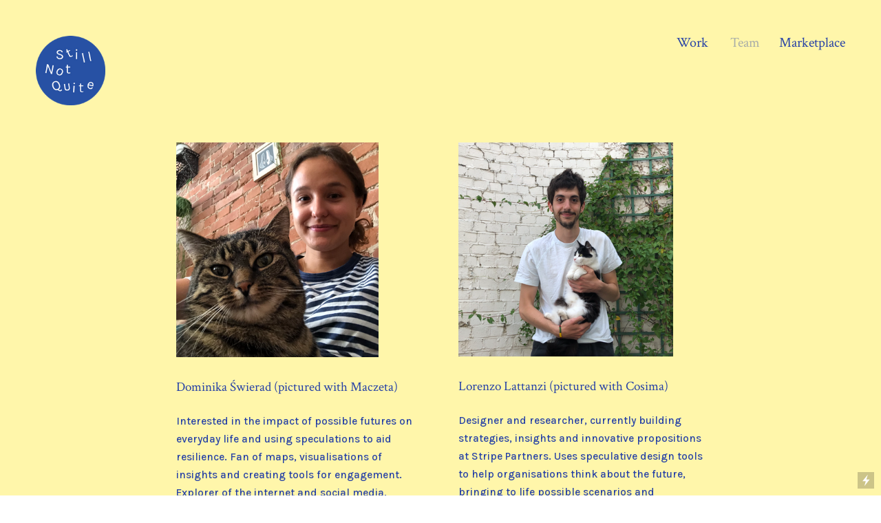

--- FILE ---
content_type: text/html; charset=UTF-8
request_url: https://stillnotquite.com/Team
body_size: 34568
content:
<!DOCTYPE html>
<!-- 

        Running on cargo.site

-->
<html lang="en" data-predefined-style="true" data-css-presets="true" data-css-preset data-typography-preset>
	<head>
<script>
				var __cargo_context__ = 'live';
				var __cargo_js_ver__ = 'c=3744406473';
				var __cargo_maint__ = false;
				
				
			</script>
					<meta http-equiv="X-UA-Compatible" content="IE=edge,chrome=1">
		<meta http-equiv="Content-Type" content="text/html; charset=utf-8">
		<meta name="viewport" content="initial-scale=1.0, maximum-scale=1.0, user-scalable=no">
		
			<meta name="robots" content="index,follow">
		<title>Team — Still Not Quite</title>
		<meta name="description" content="Dominika Świerad (pictured with Maczeta) Interested in the impact of possible futures on everyday life and using speculations to aid resilience....">
				<meta name="twitter:card" content="summary_large_image">
		<meta name="twitter:title" content="Team — Still Not Quite">
		<meta name="twitter:description" content="Dominika Świerad (pictured with Maczeta) Interested in the impact of possible futures on everyday life and using speculations to aid resilience....">
		<meta name="twitter:image" content="https://freight.cargo.site/w/1200/i/167dd1d6e2e601e1bbd0c34a22daeb0b59c3c8a0323433bd04573a589362b73d/Lorenzo-Lattanzi.jpg">
		<meta property="og:locale" content="en_US">
		<meta property="og:title" content="Team — Still Not Quite">
		<meta property="og:description" content="Dominika Świerad (pictured with Maczeta) Interested in the impact of possible futures on everyday life and using speculations to aid resilience....">
		<meta property="og:url" content="https://stillnotquite.com/Team">
		<meta property="og:image" content="https://freight.cargo.site/w/1200/i/167dd1d6e2e601e1bbd0c34a22daeb0b59c3c8a0323433bd04573a589362b73d/Lorenzo-Lattanzi.jpg">
		<meta property="og:type" content="website">

		<link rel="preconnect" href="https://static.cargo.site" crossorigin>
		<link rel="preconnect" href="https://freight.cargo.site" crossorigin>

		<link rel="preconnect" href="https://fonts.gstatic.com" crossorigin>
		
		<!--<link rel="preload" href="https://static.cargo.site/assets/social/IconFont-Regular-0.9.3.woff2" as="font" type="font/woff" crossorigin>-->

		

		<link href="https://freight.cargo.site/t/original/i/ec88dbb78667978b01b845a46befa9bc3032cfc598555f6e5c7d10bf657c264c/SNQ-Logo-Blue.ico" rel="shortcut icon">
		<link href="https://stillnotquite.com/rss" rel="alternate" type="application/rss+xml" title="Still Not Quite feed">

		<link href="//fonts.googleapis.com/css?family=Karla:200,200italic,300,300italic,400,400italic,500,500italic,600,600italic,700,700italic,800,800italic|Crimson Text:400,400italic,700,700italic&c=3744406473&" id="" rel="stylesheet" type="text/css" />
<link href="https://stillnotquite.com/stylesheet?c=3744406473&1649273587" id="member_stylesheet" rel="stylesheet" type="text/css" />
<style id="">@font-face{font-family:Icons;src:url(https://static.cargo.site/assets/social/IconFont-Regular-0.9.3.woff2);unicode-range:U+E000-E15C,U+F0000,U+FE0E}@font-face{font-family:Icons;src:url(https://static.cargo.site/assets/social/IconFont-Regular-0.9.3.woff2);font-weight:240;unicode-range:U+E000-E15C,U+F0000,U+FE0E}@font-face{font-family:Icons;src:url(https://static.cargo.site/assets/social/IconFont-Regular-0.9.3.woff2);unicode-range:U+E000-E15C,U+F0000,U+FE0E;font-weight:400}@font-face{font-family:Icons;src:url(https://static.cargo.site/assets/social/IconFont-Regular-0.9.3.woff2);unicode-range:U+E000-E15C,U+F0000,U+FE0E;font-weight:600}@font-face{font-family:Icons;src:url(https://static.cargo.site/assets/social/IconFont-Regular-0.9.3.woff2);unicode-range:U+E000-E15C,U+F0000,U+FE0E;font-weight:800}@font-face{font-family:Icons;src:url(https://static.cargo.site/assets/social/IconFont-Regular-0.9.3.woff2);unicode-range:U+E000-E15C,U+F0000,U+FE0E;font-style:italic}@font-face{font-family:Icons;src:url(https://static.cargo.site/assets/social/IconFont-Regular-0.9.3.woff2);unicode-range:U+E000-E15C,U+F0000,U+FE0E;font-weight:200;font-style:italic}@font-face{font-family:Icons;src:url(https://static.cargo.site/assets/social/IconFont-Regular-0.9.3.woff2);unicode-range:U+E000-E15C,U+F0000,U+FE0E;font-weight:400;font-style:italic}@font-face{font-family:Icons;src:url(https://static.cargo.site/assets/social/IconFont-Regular-0.9.3.woff2);unicode-range:U+E000-E15C,U+F0000,U+FE0E;font-weight:600;font-style:italic}@font-face{font-family:Icons;src:url(https://static.cargo.site/assets/social/IconFont-Regular-0.9.3.woff2);unicode-range:U+E000-E15C,U+F0000,U+FE0E;font-weight:800;font-style:italic}body.iconfont-loading,body.iconfont-loading *{color:transparent!important}body{-moz-osx-font-smoothing:grayscale;-webkit-font-smoothing:antialiased;-webkit-text-size-adjust:none}body.no-scroll{overflow:hidden}/*!
 * Content
 */.page{word-wrap:break-word}:focus{outline:0}.pointer-events-none{pointer-events:none}.pointer-events-auto{pointer-events:auto}.pointer-events-none .page_content .audio-player,.pointer-events-none .page_content .shop_product,.pointer-events-none .page_content a,.pointer-events-none .page_content audio,.pointer-events-none .page_content button,.pointer-events-none .page_content details,.pointer-events-none .page_content iframe,.pointer-events-none .page_content img,.pointer-events-none .page_content input,.pointer-events-none .page_content video{pointer-events:auto}.pointer-events-none .page_content *>a,.pointer-events-none .page_content>a{position:relative}s *{text-transform:inherit}#toolset{position:fixed;bottom:10px;right:10px;z-index:8}.mobile #toolset,.template_site_inframe #toolset{display:none}#toolset a{display:block;height:24px;width:24px;margin:0;padding:0;text-decoration:none;background:rgba(0,0,0,.2)}#toolset a:hover{background:rgba(0,0,0,.8)}[data-adminview] #toolset a,[data-adminview] #toolset_admin a{background:rgba(0,0,0,.04);pointer-events:none;cursor:default}#toolset_admin a:active{background:rgba(0,0,0,.7)}#toolset_admin a svg>*{transform:scale(1.1) translate(0,-.5px);transform-origin:50% 50%}#toolset_admin a svg{pointer-events:none;width:100%!important;height:auto!important}#following-container{overflow:auto;-webkit-overflow-scrolling:touch}#following-container iframe{height:100%;width:100%;position:absolute;top:0;left:0;right:0;bottom:0}:root{--following-width:-400px;--following-animation-duration:450ms}@keyframes following-open{0%{transform:translateX(0)}100%{transform:translateX(var(--following-width))}}@keyframes following-open-inverse{0%{transform:translateX(0)}100%{transform:translateX(calc(-1 * var(--following-width)))}}@keyframes following-close{0%{transform:translateX(var(--following-width))}100%{transform:translateX(0)}}@keyframes following-close-inverse{0%{transform:translateX(calc(-1 * var(--following-width)))}100%{transform:translateX(0)}}body.animate-left{animation:following-open var(--following-animation-duration);animation-fill-mode:both;animation-timing-function:cubic-bezier(.24,1,.29,1)}#following-container.animate-left{animation:following-close-inverse var(--following-animation-duration);animation-fill-mode:both;animation-timing-function:cubic-bezier(.24,1,.29,1)}#following-container.animate-left #following-frame{animation:following-close var(--following-animation-duration);animation-fill-mode:both;animation-timing-function:cubic-bezier(.24,1,.29,1)}body.animate-right{animation:following-close var(--following-animation-duration);animation-fill-mode:both;animation-timing-function:cubic-bezier(.24,1,.29,1)}#following-container.animate-right{animation:following-open-inverse var(--following-animation-duration);animation-fill-mode:both;animation-timing-function:cubic-bezier(.24,1,.29,1)}#following-container.animate-right #following-frame{animation:following-open var(--following-animation-duration);animation-fill-mode:both;animation-timing-function:cubic-bezier(.24,1,.29,1)}.slick-slider{position:relative;display:block;-moz-box-sizing:border-box;box-sizing:border-box;-webkit-user-select:none;-moz-user-select:none;-ms-user-select:none;user-select:none;-webkit-touch-callout:none;-khtml-user-select:none;-ms-touch-action:pan-y;touch-action:pan-y;-webkit-tap-highlight-color:transparent}.slick-list{position:relative;display:block;overflow:hidden;margin:0;padding:0}.slick-list:focus{outline:0}.slick-list.dragging{cursor:pointer;cursor:hand}.slick-slider .slick-list,.slick-slider .slick-track{transform:translate3d(0,0,0);will-change:transform}.slick-track{position:relative;top:0;left:0;display:block}.slick-track:after,.slick-track:before{display:table;content:'';width:1px;height:1px;margin-top:-1px;margin-left:-1px}.slick-track:after{clear:both}.slick-loading .slick-track{visibility:hidden}.slick-slide{display:none;float:left;height:100%;min-height:1px}[dir=rtl] .slick-slide{float:right}.content .slick-slide img{display:inline-block}.content .slick-slide img:not(.image-zoom){cursor:pointer}.content .scrub .slick-list,.content .scrub .slick-slide img:not(.image-zoom){cursor:ew-resize}body.slideshow-scrub-dragging *{cursor:ew-resize!important}.content .slick-slide img:not([src]),.content .slick-slide img[src='']{width:100%;height:auto}.slick-slide.slick-loading img{display:none}.slick-slide.dragging img{pointer-events:none}.slick-initialized .slick-slide{display:block}.slick-loading .slick-slide{visibility:hidden}.slick-vertical .slick-slide{display:block;height:auto;border:1px solid transparent}.slick-arrow.slick-hidden{display:none}.slick-arrow{position:absolute;z-index:9;width:0;top:0;height:100%;cursor:pointer;will-change:opacity;-webkit-transition:opacity 333ms cubic-bezier(.4,0,.22,1);transition:opacity 333ms cubic-bezier(.4,0,.22,1)}.slick-arrow.hidden{opacity:0}.slick-arrow svg{position:absolute;width:36px;height:36px;top:0;left:0;right:0;bottom:0;margin:auto;transform:translate(.25px,.25px)}.slick-arrow svg.right-arrow{transform:translate(.25px,.25px) scaleX(-1)}.slick-arrow svg:active{opacity:.75}.slick-arrow svg .arrow-shape{fill:none!important;stroke:#fff;stroke-linecap:square}.slick-arrow svg .arrow-outline{fill:none!important;stroke-width:2.5px;stroke:rgba(0,0,0,.6);stroke-linecap:square}.slick-arrow.slick-next{right:0;text-align:right}.slick-next svg,.wallpaper-navigation .slick-next svg{margin-right:10px}.mobile .slick-next svg{margin-right:10px}.slick-arrow.slick-prev{text-align:left}.slick-prev svg,.wallpaper-navigation .slick-prev svg{margin-left:10px}.mobile .slick-prev svg{margin-left:10px}.loading_animation{display:none;vertical-align:middle;z-index:15;line-height:0;pointer-events:none;border-radius:100%}.loading_animation.hidden{display:none}.loading_animation.pulsing{opacity:0;display:inline-block;animation-delay:.1s;-webkit-animation-delay:.1s;-moz-animation-delay:.1s;animation-duration:12s;animation-iteration-count:infinite;animation:fade-pulse-in .5s ease-in-out;-moz-animation:fade-pulse-in .5s ease-in-out;-webkit-animation:fade-pulse-in .5s ease-in-out;-webkit-animation-fill-mode:forwards;-moz-animation-fill-mode:forwards;animation-fill-mode:forwards}.loading_animation.pulsing.no-delay{animation-delay:0s;-webkit-animation-delay:0s;-moz-animation-delay:0s}.loading_animation div{border-radius:100%}.loading_animation div svg{max-width:100%;height:auto}.loading_animation div,.loading_animation div svg{width:20px;height:20px}.loading_animation.full-width svg{width:100%;height:auto}.loading_animation.full-width.big svg{width:100px;height:100px}.loading_animation div svg>*{fill:#ccc}.loading_animation div{-webkit-animation:spin-loading 12s ease-out;-webkit-animation-iteration-count:infinite;-moz-animation:spin-loading 12s ease-out;-moz-animation-iteration-count:infinite;animation:spin-loading 12s ease-out;animation-iteration-count:infinite}.loading_animation.hidden{display:none}[data-backdrop] .loading_animation{position:absolute;top:15px;left:15px;z-index:99}.loading_animation.position-absolute.middle{top:calc(50% - 10px);left:calc(50% - 10px)}.loading_animation.position-absolute.topleft{top:0;left:0}.loading_animation.position-absolute.middleright{top:calc(50% - 10px);right:1rem}.loading_animation.position-absolute.middleleft{top:calc(50% - 10px);left:1rem}.loading_animation.gray div svg>*{fill:#999}.loading_animation.gray-dark div svg>*{fill:#666}.loading_animation.gray-darker div svg>*{fill:#555}.loading_animation.gray-light div svg>*{fill:#ccc}.loading_animation.white div svg>*{fill:rgba(255,255,255,.85)}.loading_animation.blue div svg>*{fill:#698fff}.loading_animation.inline{display:inline-block;margin-bottom:.5ex}.loading_animation.inline.left{margin-right:.5ex}@-webkit-keyframes fade-pulse-in{0%{opacity:0}50%{opacity:.5}100%{opacity:1}}@-moz-keyframes fade-pulse-in{0%{opacity:0}50%{opacity:.5}100%{opacity:1}}@keyframes fade-pulse-in{0%{opacity:0}50%{opacity:.5}100%{opacity:1}}@-webkit-keyframes pulsate{0%{opacity:1}50%{opacity:0}100%{opacity:1}}@-moz-keyframes pulsate{0%{opacity:1}50%{opacity:0}100%{opacity:1}}@keyframes pulsate{0%{opacity:1}50%{opacity:0}100%{opacity:1}}@-webkit-keyframes spin-loading{0%{transform:rotate(0)}9%{transform:rotate(1050deg)}18%{transform:rotate(-1090deg)}20%{transform:rotate(-1080deg)}23%{transform:rotate(-1080deg)}28%{transform:rotate(-1095deg)}29%{transform:rotate(-1065deg)}34%{transform:rotate(-1080deg)}35%{transform:rotate(-1050deg)}40%{transform:rotate(-1065deg)}41%{transform:rotate(-1035deg)}44%{transform:rotate(-1035deg)}47%{transform:rotate(-2160deg)}50%{transform:rotate(-2160deg)}56%{transform:rotate(45deg)}60%{transform:rotate(45deg)}80%{transform:rotate(6120deg)}100%{transform:rotate(0)}}@keyframes spin-loading{0%{transform:rotate(0)}9%{transform:rotate(1050deg)}18%{transform:rotate(-1090deg)}20%{transform:rotate(-1080deg)}23%{transform:rotate(-1080deg)}28%{transform:rotate(-1095deg)}29%{transform:rotate(-1065deg)}34%{transform:rotate(-1080deg)}35%{transform:rotate(-1050deg)}40%{transform:rotate(-1065deg)}41%{transform:rotate(-1035deg)}44%{transform:rotate(-1035deg)}47%{transform:rotate(-2160deg)}50%{transform:rotate(-2160deg)}56%{transform:rotate(45deg)}60%{transform:rotate(45deg)}80%{transform:rotate(6120deg)}100%{transform:rotate(0)}}[grid-row]{align-items:flex-start;box-sizing:border-box;display:-webkit-box;display:-webkit-flex;display:-ms-flexbox;display:flex;-webkit-flex-wrap:wrap;-ms-flex-wrap:wrap;flex-wrap:wrap}[grid-col]{box-sizing:border-box}[grid-row] [grid-col].empty:after{content:"\0000A0";cursor:text}body.mobile[data-adminview=content-editproject] [grid-row] [grid-col].empty:after{display:none}[grid-col=auto]{-webkit-box-flex:1;-webkit-flex:1;-ms-flex:1;flex:1}[grid-col=x12]{width:100%}[grid-col=x11]{width:50%}[grid-col=x10]{width:33.33%}[grid-col=x9]{width:25%}[grid-col=x8]{width:20%}[grid-col=x7]{width:16.666666667%}[grid-col=x6]{width:14.285714286%}[grid-col=x5]{width:12.5%}[grid-col=x4]{width:11.111111111%}[grid-col=x3]{width:10%}[grid-col=x2]{width:9.090909091%}[grid-col=x1]{width:8.333333333%}[grid-col="1"]{width:8.33333%}[grid-col="2"]{width:16.66667%}[grid-col="3"]{width:25%}[grid-col="4"]{width:33.33333%}[grid-col="5"]{width:41.66667%}[grid-col="6"]{width:50%}[grid-col="7"]{width:58.33333%}[grid-col="8"]{width:66.66667%}[grid-col="9"]{width:75%}[grid-col="10"]{width:83.33333%}[grid-col="11"]{width:91.66667%}[grid-col="12"]{width:100%}body.mobile [grid-responsive] [grid-col]{width:100%;-webkit-box-flex:none;-webkit-flex:none;-ms-flex:none;flex:none}[data-ce-host=true][contenteditable=true] [grid-pad]{pointer-events:none}[data-ce-host=true][contenteditable=true] [grid-pad]>*{pointer-events:auto}[grid-pad="0"]{padding:0}[grid-pad="0.25"]{padding:.125rem}[grid-pad="0.5"]{padding:.25rem}[grid-pad="0.75"]{padding:.375rem}[grid-pad="1"]{padding:.5rem}[grid-pad="1.25"]{padding:.625rem}[grid-pad="1.5"]{padding:.75rem}[grid-pad="1.75"]{padding:.875rem}[grid-pad="2"]{padding:1rem}[grid-pad="2.5"]{padding:1.25rem}[grid-pad="3"]{padding:1.5rem}[grid-pad="3.5"]{padding:1.75rem}[grid-pad="4"]{padding:2rem}[grid-pad="5"]{padding:2.5rem}[grid-pad="6"]{padding:3rem}[grid-pad="7"]{padding:3.5rem}[grid-pad="8"]{padding:4rem}[grid-pad="9"]{padding:4.5rem}[grid-pad="10"]{padding:5rem}[grid-gutter="0"]{margin:0}[grid-gutter="0.5"]{margin:-.25rem}[grid-gutter="1"]{margin:-.5rem}[grid-gutter="1.5"]{margin:-.75rem}[grid-gutter="2"]{margin:-1rem}[grid-gutter="2.5"]{margin:-1.25rem}[grid-gutter="3"]{margin:-1.5rem}[grid-gutter="3.5"]{margin:-1.75rem}[grid-gutter="4"]{margin:-2rem}[grid-gutter="5"]{margin:-2.5rem}[grid-gutter="6"]{margin:-3rem}[grid-gutter="7"]{margin:-3.5rem}[grid-gutter="8"]{margin:-4rem}[grid-gutter="10"]{margin:-5rem}[grid-gutter="12"]{margin:-6rem}[grid-gutter="14"]{margin:-7rem}[grid-gutter="16"]{margin:-8rem}[grid-gutter="18"]{margin:-9rem}[grid-gutter="20"]{margin:-10rem}small{max-width:100%;text-decoration:inherit}img:not([src]),img[src='']{outline:1px solid rgba(177,177,177,.4);outline-offset:-1px;content:url([data-uri])}img.image-zoom{cursor:-webkit-zoom-in;cursor:-moz-zoom-in;cursor:zoom-in}#imprimatur{color:#333;font-size:10px;font-family:-apple-system,BlinkMacSystemFont,"Segoe UI",Roboto,Oxygen,Ubuntu,Cantarell,"Open Sans","Helvetica Neue",sans-serif,"Sans Serif",Icons;/*!System*/position:fixed;opacity:.3;right:-28px;bottom:160px;transform:rotate(270deg);-ms-transform:rotate(270deg);-webkit-transform:rotate(270deg);z-index:8;text-transform:uppercase;color:#999;opacity:.5;padding-bottom:2px;text-decoration:none}.mobile #imprimatur{display:none}bodycopy cargo-link a{font-family:-apple-system,BlinkMacSystemFont,"Segoe UI",Roboto,Oxygen,Ubuntu,Cantarell,"Open Sans","Helvetica Neue",sans-serif,"Sans Serif",Icons;/*!System*/font-size:12px;font-style:normal;font-weight:400;transform:rotate(270deg);text-decoration:none;position:fixed!important;right:-27px;bottom:100px;text-decoration:none;letter-spacing:normal;background:0 0;border:0;border-bottom:0;outline:0}/*! PhotoSwipe Default UI CSS by Dmitry Semenov | photoswipe.com | MIT license */.pswp--has_mouse .pswp__button--arrow--left,.pswp--has_mouse .pswp__button--arrow--right,.pswp__ui{visibility:visible}.pswp--minimal--dark .pswp__top-bar,.pswp__button{background:0 0}.pswp,.pswp__bg,.pswp__container,.pswp__img--placeholder,.pswp__zoom-wrap,.quick-view-navigation{-webkit-backface-visibility:hidden}.pswp__button{cursor:pointer;opacity:1;-webkit-appearance:none;transition:opacity .2s;-webkit-box-shadow:none;box-shadow:none}.pswp__button-close>svg{top:10px;right:10px;margin-left:auto}.pswp--touch .quick-view-navigation{display:none}.pswp__ui{-webkit-font-smoothing:auto;opacity:1;z-index:1550}.quick-view-navigation{will-change:opacity;-webkit-transition:opacity 333ms cubic-bezier(.4,0,.22,1);transition:opacity 333ms cubic-bezier(.4,0,.22,1)}.quick-view-navigation .pswp__group .pswp__button{pointer-events:auto}.pswp__button>svg{position:absolute;width:36px;height:36px}.quick-view-navigation .pswp__group:active svg{opacity:.75}.pswp__button svg .shape-shape{fill:#fff}.pswp__button svg .shape-outline{fill:#000}.pswp__button-prev>svg{top:0;bottom:0;left:10px;margin:auto}.pswp__button-next>svg{top:0;bottom:0;right:10px;margin:auto}.quick-view-navigation .pswp__group .pswp__button-prev{position:absolute;left:0;top:0;width:0;height:100%}.quick-view-navigation .pswp__group .pswp__button-next{position:absolute;right:0;top:0;width:0;height:100%}.quick-view-navigation .close-button,.quick-view-navigation .left-arrow,.quick-view-navigation .right-arrow{transform:translate(.25px,.25px)}.quick-view-navigation .right-arrow{transform:translate(.25px,.25px) scaleX(-1)}.pswp__button svg .shape-outline{fill:transparent!important;stroke:#000;stroke-width:2.5px;stroke-linecap:square}.pswp__button svg .shape-shape{fill:transparent!important;stroke:#fff;stroke-width:1.5px;stroke-linecap:square}.pswp__bg,.pswp__scroll-wrap,.pswp__zoom-wrap{width:100%;position:absolute}.quick-view-navigation .pswp__group .pswp__button-close{margin:0}.pswp__container,.pswp__item,.pswp__zoom-wrap{right:0;bottom:0;top:0;position:absolute;left:0}.pswp__ui--hidden .pswp__button{opacity:.001}.pswp__ui--hidden .pswp__button,.pswp__ui--hidden .pswp__button *{pointer-events:none}.pswp .pswp__ui.pswp__ui--displaynone{display:none}.pswp__element--disabled{display:none!important}/*! PhotoSwipe main CSS by Dmitry Semenov | photoswipe.com | MIT license */.pswp{position:fixed;display:none;height:100%;width:100%;top:0;left:0;right:0;bottom:0;margin:auto;-ms-touch-action:none;touch-action:none;z-index:9999999;-webkit-text-size-adjust:100%;line-height:initial;letter-spacing:initial;outline:0}.pswp img{max-width:none}.pswp--zoom-disabled .pswp__img{cursor:default!important}.pswp--animate_opacity{opacity:.001;will-change:opacity;-webkit-transition:opacity 333ms cubic-bezier(.4,0,.22,1);transition:opacity 333ms cubic-bezier(.4,0,.22,1)}.pswp--open{display:block}.pswp--zoom-allowed .pswp__img{cursor:-webkit-zoom-in;cursor:-moz-zoom-in;cursor:zoom-in}.pswp--zoomed-in .pswp__img{cursor:-webkit-grab;cursor:-moz-grab;cursor:grab}.pswp--dragging .pswp__img{cursor:-webkit-grabbing;cursor:-moz-grabbing;cursor:grabbing}.pswp__bg{left:0;top:0;height:100%;opacity:0;transform:translateZ(0);will-change:opacity}.pswp__scroll-wrap{left:0;top:0;height:100%}.pswp__container,.pswp__zoom-wrap{-ms-touch-action:none;touch-action:none}.pswp__container,.pswp__img{-webkit-user-select:none;-moz-user-select:none;-ms-user-select:none;user-select:none;-webkit-tap-highlight-color:transparent;-webkit-touch-callout:none}.pswp__zoom-wrap{-webkit-transform-origin:left top;-ms-transform-origin:left top;transform-origin:left top;-webkit-transition:-webkit-transform 222ms cubic-bezier(.4,0,.22,1);transition:transform 222ms cubic-bezier(.4,0,.22,1)}.pswp__bg{-webkit-transition:opacity 222ms cubic-bezier(.4,0,.22,1);transition:opacity 222ms cubic-bezier(.4,0,.22,1)}.pswp--animated-in .pswp__bg,.pswp--animated-in .pswp__zoom-wrap{-webkit-transition:none;transition:none}.pswp--hide-overflow .pswp__scroll-wrap,.pswp--hide-overflow.pswp{overflow:hidden}.pswp__img{position:absolute;width:auto;height:auto;top:0;left:0}.pswp__img--placeholder--blank{background:#222}.pswp--ie .pswp__img{width:100%!important;height:auto!important;left:0;top:0}.pswp__ui--idle{opacity:0}.pswp__error-msg{position:absolute;left:0;top:50%;width:100%;text-align:center;font-size:14px;line-height:16px;margin-top:-8px;color:#ccc}.pswp__error-msg a{color:#ccc;text-decoration:underline}.pswp__error-msg{font-family:-apple-system,BlinkMacSystemFont,"Segoe UI",Roboto,Oxygen,Ubuntu,Cantarell,"Open Sans","Helvetica Neue",sans-serif}.quick-view.mouse-down .iframe-item{pointer-events:none!important}.quick-view-caption-positioner{pointer-events:none;width:100%;height:100%}.quick-view-caption-wrapper{margin:auto;position:absolute;bottom:0;left:0;right:0}.quick-view-horizontal-align-left .quick-view-caption-wrapper{margin-left:0}.quick-view-horizontal-align-right .quick-view-caption-wrapper{margin-right:0}[data-quick-view-caption]{transition:.1s opacity ease-in-out;position:absolute;bottom:0;left:0;right:0}.quick-view-horizontal-align-left [data-quick-view-caption]{text-align:left}.quick-view-horizontal-align-right [data-quick-view-caption]{text-align:right}.quick-view-caption{transition:.1s opacity ease-in-out}.quick-view-caption>*{display:inline-block}.quick-view-caption *{pointer-events:auto}.quick-view-caption.hidden{opacity:0}.shop_product .dropdown_wrapper{flex:0 0 100%;position:relative}.shop_product select{appearance:none;-moz-appearance:none;-webkit-appearance:none;outline:0;-webkit-font-smoothing:antialiased;-moz-osx-font-smoothing:grayscale;cursor:pointer;border-radius:0;white-space:nowrap;overflow:hidden!important;text-overflow:ellipsis}.shop_product select.dropdown::-ms-expand{display:none}.shop_product a{cursor:pointer;border-bottom:none;text-decoration:none}.shop_product a.out-of-stock{pointer-events:none}body.audio-player-dragging *{cursor:ew-resize!important}.audio-player{display:inline-flex;flex:1 0 calc(100% - 2px);width:calc(100% - 2px)}.audio-player .button{height:100%;flex:0 0 3.3rem;display:flex}.audio-player .separator{left:3.3rem;height:100%}.audio-player .buffer{width:0%;height:100%;transition:left .3s linear,width .3s linear}.audio-player.seeking .buffer{transition:left 0s,width 0s}.audio-player.seeking{user-select:none;-webkit-user-select:none;cursor:ew-resize}.audio-player.seeking *{user-select:none;-webkit-user-select:none;cursor:ew-resize}.audio-player .bar{overflow:hidden;display:flex;justify-content:space-between;align-content:center;flex-grow:1}.audio-player .progress{width:0%;height:100%;transition:width .3s linear}.audio-player.seeking .progress{transition:width 0s}.audio-player .pause,.audio-player .play{cursor:pointer;height:100%}.audio-player .note-icon{margin:auto 0;order:2;flex:0 1 auto}.audio-player .title{white-space:nowrap;overflow:hidden;text-overflow:ellipsis;pointer-events:none;user-select:none;padding:.5rem 0 .5rem 1rem;margin:auto auto auto 0;flex:0 3 auto;min-width:0;width:100%}.audio-player .total-time{flex:0 1 auto;margin:auto 0}.audio-player .current-time,.audio-player .play-text{flex:0 1 auto;margin:auto 0}.audio-player .stream-anim{user-select:none;margin:auto auto auto 0}.audio-player .stream-anim span{display:inline-block}.audio-player .buffer,.audio-player .current-time,.audio-player .note-svg,.audio-player .play-text,.audio-player .separator,.audio-player .total-time{user-select:none;pointer-events:none}.audio-player .buffer,.audio-player .play-text,.audio-player .progress{position:absolute}.audio-player,.audio-player .bar,.audio-player .button,.audio-player .current-time,.audio-player .note-icon,.audio-player .pause,.audio-player .play,.audio-player .total-time{position:relative}body.mobile .audio-player,body.mobile .audio-player *{-webkit-touch-callout:none}#standalone-admin-frame{border:0;width:400px;position:absolute;right:0;top:0;height:100vh;z-index:99}body[standalone-admin=true] #standalone-admin-frame{transform:translate(0,0)}body[standalone-admin=true] .main_container{width:calc(100% - 400px)}body[standalone-admin=false] #standalone-admin-frame{transform:translate(100%,0)}body[standalone-admin=false] .main_container{width:100%}.toggle_standaloneAdmin{position:fixed;top:0;right:400px;height:40px;width:40px;z-index:999;cursor:pointer;background-color:rgba(0,0,0,.4)}.toggle_standaloneAdmin:active{opacity:.7}body[standalone-admin=false] .toggle_standaloneAdmin{right:0}.toggle_standaloneAdmin *{color:#fff;fill:#fff}.toggle_standaloneAdmin svg{padding:6px;width:100%;height:100%;opacity:.85}body[standalone-admin=false] .toggle_standaloneAdmin #close,body[standalone-admin=true] .toggle_standaloneAdmin #backdropsettings{display:none}.toggle_standaloneAdmin>div{width:100%;height:100%}#admin_toggle_button{position:fixed;top:50%;transform:translate(0,-50%);right:400px;height:36px;width:12px;z-index:999;cursor:pointer;background-color:rgba(0,0,0,.09);padding-left:2px;margin-right:5px}#admin_toggle_button .bar{content:'';background:rgba(0,0,0,.09);position:fixed;width:5px;bottom:0;top:0;z-index:10}#admin_toggle_button:active{background:rgba(0,0,0,.065)}#admin_toggle_button *{color:#fff;fill:#fff}#admin_toggle_button svg{padding:0;width:16px;height:36px;margin-left:1px;opacity:1}#admin_toggle_button svg *{fill:#fff;opacity:1}#admin_toggle_button[data-state=closed] .toggle_admin_close{display:none}#admin_toggle_button[data-state=closed],#admin_toggle_button[data-state=closed] .toggle_admin_open{width:20px;cursor:pointer;margin:0}#admin_toggle_button[data-state=closed] svg{margin-left:2px}#admin_toggle_button[data-state=open] .toggle_admin_open{display:none}select,select *{text-rendering:auto!important}b b{font-weight:inherit}*{-webkit-box-sizing:border-box;-moz-box-sizing:border-box;box-sizing:border-box}customhtml>*{position:relative;z-index:10}body,html{min-height:100vh;margin:0;padding:0}html{touch-action:manipulation;position:relative;background-color:#fff}.main_container{min-height:100vh;width:100%;overflow:hidden}.container{display:-webkit-box;display:-webkit-flex;display:-moz-box;display:-ms-flexbox;display:flex;-webkit-flex-wrap:wrap;-moz-flex-wrap:wrap;-ms-flex-wrap:wrap;flex-wrap:wrap;max-width:100%;width:100%;overflow:visible}.container{align-items:flex-start;-webkit-align-items:flex-start}.page{z-index:2}.page ul li>text-limit{display:block}.content,.content_container,.pinned{-webkit-flex:1 0 auto;-moz-flex:1 0 auto;-ms-flex:1 0 auto;flex:1 0 auto;max-width:100%}.content_container{width:100%}.content_container.full_height{min-height:100vh}.page_background{position:absolute;top:0;left:0;width:100%;height:100%}.page_container{position:relative;overflow:visible;width:100%}.backdrop{position:absolute;top:0;z-index:1;width:100%;height:100%;max-height:100vh}.backdrop>div{position:absolute;top:0;left:0;width:100%;height:100%;-webkit-backface-visibility:hidden;backface-visibility:hidden;transform:translate3d(0,0,0);contain:strict}[data-backdrop].backdrop>div[data-overflowing]{max-height:100vh;position:absolute;top:0;left:0}body.mobile [split-responsive]{display:flex;flex-direction:column}body.mobile [split-responsive] .container{width:100%;order:2}body.mobile [split-responsive] .backdrop{position:relative;height:50vh;width:100%;order:1}body.mobile [split-responsive] [data-auxiliary].backdrop{position:absolute;height:50vh;width:100%;order:1}.page{position:relative;z-index:2}img[data-align=left]{float:left}img[data-align=right]{float:right}[data-rotation]{transform-origin:center center}.content .page_content:not([contenteditable=true]) [data-draggable]{pointer-events:auto!important;backface-visibility:hidden}.preserve-3d{-moz-transform-style:preserve-3d;transform-style:preserve-3d}.content .page_content:not([contenteditable=true]) [data-draggable] iframe{pointer-events:none!important}.dragging-active iframe{pointer-events:none!important}.content .page_content:not([contenteditable=true]) [data-draggable]:active{opacity:1}.content .scroll-transition-fade{transition:transform 1s ease-in-out,opacity .8s ease-in-out}.content .scroll-transition-fade.below-viewport{opacity:0;transform:translateY(40px)}.mobile.full_width .page_container:not([split-layout]) .container_width{width:100%}[data-view=pinned_bottom] .bottom_pin_invisibility{visibility:hidden}.pinned{position:relative;width:100%}.pinned .page_container.accommodate:not(.fixed):not(.overlay){z-index:2}.pinned .page_container.overlay{position:absolute;z-index:4}.pinned .page_container.overlay.fixed{position:fixed}.pinned .page_container.overlay.fixed .page{max-height:100vh;-webkit-overflow-scrolling:touch}.pinned .page_container.overlay.fixed .page.allow-scroll{overflow-y:auto;overflow-x:hidden}.pinned .page_container.overlay.fixed .page.allow-scroll{align-items:flex-start;-webkit-align-items:flex-start}.pinned .page_container .page.allow-scroll::-webkit-scrollbar{width:0;background:0 0;display:none}.pinned.pinned_top .page_container.overlay{left:0;top:0}.pinned.pinned_bottom .page_container.overlay{left:0;bottom:0}div[data-container=set]:empty{margin-top:1px}.thumbnails{position:relative;z-index:1}[thumbnails=grid]{align-items:baseline}[thumbnails=justify] .thumbnail{box-sizing:content-box}[thumbnails][data-padding-zero] .thumbnail{margin-bottom:-1px}[thumbnails=montessori] .thumbnail{pointer-events:auto;position:absolute}[thumbnails] .thumbnail>a{display:block;text-decoration:none}[thumbnails=montessori]{height:0}[thumbnails][data-resizing],[thumbnails][data-resizing] *{cursor:nwse-resize}[thumbnails] .thumbnail .resize-handle{cursor:nwse-resize;width:26px;height:26px;padding:5px;position:absolute;opacity:.75;right:-1px;bottom:-1px;z-index:100}[thumbnails][data-resizing] .resize-handle{display:none}[thumbnails] .thumbnail .resize-handle svg{position:absolute;top:0;left:0}[thumbnails] .thumbnail .resize-handle:hover{opacity:1}[data-can-move].thumbnail .resize-handle svg .resize_path_outline{fill:#fff}[data-can-move].thumbnail .resize-handle svg .resize_path{fill:#000}[thumbnails=montessori] .thumbnail_sizer{height:0;width:100%;position:relative;padding-bottom:100%;pointer-events:none}[thumbnails] .thumbnail img{display:block;min-height:3px;margin-bottom:0}[thumbnails] .thumbnail img:not([src]),img[src=""]{margin:0!important;width:100%;min-height:3px;height:100%!important;position:absolute}[aspect-ratio="1x1"].thumb_image{height:0;padding-bottom:100%;overflow:hidden}[aspect-ratio="4x3"].thumb_image{height:0;padding-bottom:75%;overflow:hidden}[aspect-ratio="16x9"].thumb_image{height:0;padding-bottom:56.25%;overflow:hidden}[thumbnails] .thumb_image{width:100%;position:relative}[thumbnails][thumbnail-vertical-align=top]{align-items:flex-start}[thumbnails][thumbnail-vertical-align=middle]{align-items:center}[thumbnails][thumbnail-vertical-align=bottom]{align-items:baseline}[thumbnails][thumbnail-horizontal-align=left]{justify-content:flex-start}[thumbnails][thumbnail-horizontal-align=middle]{justify-content:center}[thumbnails][thumbnail-horizontal-align=right]{justify-content:flex-end}.thumb_image.default_image>svg{position:absolute;top:0;left:0;bottom:0;right:0;width:100%;height:100%}.thumb_image.default_image{outline:1px solid #ccc;outline-offset:-1px;position:relative}.mobile.full_width [data-view=Thumbnail] .thumbnails_width{width:100%}.content [data-draggable] a:active,.content [data-draggable] img:active{opacity:initial}.content .draggable-dragging{opacity:initial}[data-draggable].draggable_visible{visibility:visible}[data-draggable].draggable_hidden{visibility:hidden}.gallery_card [data-draggable],.marquee [data-draggable]{visibility:inherit}[data-draggable]{visibility:visible;background-color:rgba(0,0,0,.003)}#site_menu_panel_container .image-gallery:not(.initialized){height:0;padding-bottom:100%;min-height:initial}.image-gallery:not(.initialized){min-height:100vh;visibility:hidden;width:100%}.image-gallery .gallery_card img{display:block;width:100%;height:auto}.image-gallery .gallery_card{transform-origin:center}.image-gallery .gallery_card.dragging{opacity:.1;transform:initial!important}.image-gallery:not([image-gallery=slideshow]) .gallery_card iframe:only-child,.image-gallery:not([image-gallery=slideshow]) .gallery_card video:only-child{width:100%;height:100%;top:0;left:0;position:absolute}.image-gallery[image-gallery=slideshow] .gallery_card video[muted][autoplay]:not([controls]),.image-gallery[image-gallery=slideshow] .gallery_card video[muted][data-autoplay]:not([controls]){pointer-events:none}.image-gallery [image-gallery-pad="0"] video:only-child{object-fit:cover;height:calc(100% + 1px)}div.image-gallery>a,div.image-gallery>iframe,div.image-gallery>img,div.image-gallery>video{display:none}[image-gallery-row]{align-items:flex-start;box-sizing:border-box;display:-webkit-box;display:-webkit-flex;display:-ms-flexbox;display:flex;-webkit-flex-wrap:wrap;-ms-flex-wrap:wrap;flex-wrap:wrap}.image-gallery .gallery_card_image{width:100%;position:relative}[data-predefined-style=true] .image-gallery a.gallery_card{display:block;border:none}[image-gallery-col]{box-sizing:border-box}[image-gallery-col=x12]{width:100%}[image-gallery-col=x11]{width:50%}[image-gallery-col=x10]{width:33.33%}[image-gallery-col=x9]{width:25%}[image-gallery-col=x8]{width:20%}[image-gallery-col=x7]{width:16.666666667%}[image-gallery-col=x6]{width:14.285714286%}[image-gallery-col=x5]{width:12.5%}[image-gallery-col=x4]{width:11.111111111%}[image-gallery-col=x3]{width:10%}[image-gallery-col=x2]{width:9.090909091%}[image-gallery-col=x1]{width:8.333333333%}.content .page_content [image-gallery-pad].image-gallery{pointer-events:none}.content .page_content [image-gallery-pad].image-gallery .gallery_card_image>*,.content .page_content [image-gallery-pad].image-gallery .gallery_image_caption{pointer-events:auto}.content .page_content [image-gallery-pad="0"]{padding:0}.content .page_content [image-gallery-pad="0.25"]{padding:.125rem}.content .page_content [image-gallery-pad="0.5"]{padding:.25rem}.content .page_content [image-gallery-pad="0.75"]{padding:.375rem}.content .page_content [image-gallery-pad="1"]{padding:.5rem}.content .page_content [image-gallery-pad="1.25"]{padding:.625rem}.content .page_content [image-gallery-pad="1.5"]{padding:.75rem}.content .page_content [image-gallery-pad="1.75"]{padding:.875rem}.content .page_content [image-gallery-pad="2"]{padding:1rem}.content .page_content [image-gallery-pad="2.5"]{padding:1.25rem}.content .page_content [image-gallery-pad="3"]{padding:1.5rem}.content .page_content [image-gallery-pad="3.5"]{padding:1.75rem}.content .page_content [image-gallery-pad="4"]{padding:2rem}.content .page_content [image-gallery-pad="5"]{padding:2.5rem}.content .page_content [image-gallery-pad="6"]{padding:3rem}.content .page_content [image-gallery-pad="7"]{padding:3.5rem}.content .page_content [image-gallery-pad="8"]{padding:4rem}.content .page_content [image-gallery-pad="9"]{padding:4.5rem}.content .page_content [image-gallery-pad="10"]{padding:5rem}.content .page_content [image-gallery-gutter="0"]{margin:0}.content .page_content [image-gallery-gutter="0.5"]{margin:-.25rem}.content .page_content [image-gallery-gutter="1"]{margin:-.5rem}.content .page_content [image-gallery-gutter="1.5"]{margin:-.75rem}.content .page_content [image-gallery-gutter="2"]{margin:-1rem}.content .page_content [image-gallery-gutter="2.5"]{margin:-1.25rem}.content .page_content [image-gallery-gutter="3"]{margin:-1.5rem}.content .page_content [image-gallery-gutter="3.5"]{margin:-1.75rem}.content .page_content [image-gallery-gutter="4"]{margin:-2rem}.content .page_content [image-gallery-gutter="5"]{margin:-2.5rem}.content .page_content [image-gallery-gutter="6"]{margin:-3rem}.content .page_content [image-gallery-gutter="7"]{margin:-3.5rem}.content .page_content [image-gallery-gutter="8"]{margin:-4rem}.content .page_content [image-gallery-gutter="10"]{margin:-5rem}.content .page_content [image-gallery-gutter="12"]{margin:-6rem}.content .page_content [image-gallery-gutter="14"]{margin:-7rem}.content .page_content [image-gallery-gutter="16"]{margin:-8rem}.content .page_content [image-gallery-gutter="18"]{margin:-9rem}.content .page_content [image-gallery-gutter="20"]{margin:-10rem}[image-gallery=slideshow]:not(.initialized)>*{min-height:1px;opacity:0;min-width:100%}[image-gallery=slideshow][data-constrained-by=height] [image-gallery-vertical-align].slick-track{align-items:flex-start}[image-gallery=slideshow] img.image-zoom:active{opacity:initial}[image-gallery=slideshow].slick-initialized .gallery_card{pointer-events:none}[image-gallery=slideshow].slick-initialized .gallery_card.slick-current{pointer-events:auto}[image-gallery=slideshow] .gallery_card:not(.has_caption){line-height:0}.content .page_content [image-gallery=slideshow].image-gallery>*{pointer-events:auto}.content [image-gallery=slideshow].image-gallery.slick-initialized .gallery_card{overflow:hidden;margin:0;display:flex;flex-flow:row wrap;flex-shrink:0}.content [image-gallery=slideshow].image-gallery.slick-initialized .gallery_card.slick-current{overflow:visible}[image-gallery=slideshow] .gallery_image_caption{opacity:1;transition:opacity .3s;-webkit-transition:opacity .3s;width:100%;margin-left:auto;margin-right:auto;clear:both}[image-gallery-horizontal-align=left] .gallery_image_caption{text-align:left}[image-gallery-horizontal-align=middle] .gallery_image_caption{text-align:center}[image-gallery-horizontal-align=right] .gallery_image_caption{text-align:right}[image-gallery=slideshow][data-slideshow-in-transition] .gallery_image_caption{opacity:0;transition:opacity .3s;-webkit-transition:opacity .3s}[image-gallery=slideshow] .gallery_card_image{width:initial;margin:0;display:inline-block}[image-gallery=slideshow] .gallery_card img{margin:0;display:block}[image-gallery=slideshow][data-exploded]{align-items:flex-start;box-sizing:border-box;display:-webkit-box;display:-webkit-flex;display:-ms-flexbox;display:flex;-webkit-flex-wrap:wrap;-ms-flex-wrap:wrap;flex-wrap:wrap;justify-content:flex-start;align-content:flex-start}[image-gallery=slideshow][data-exploded] .gallery_card{padding:1rem;width:16.666%}[image-gallery=slideshow][data-exploded] .gallery_card_image{height:0;display:block;width:100%}[image-gallery=grid]{align-items:baseline}[image-gallery=grid] .gallery_card.has_caption .gallery_card_image{display:block}[image-gallery=grid] [image-gallery-pad="0"].gallery_card{margin-bottom:-1px}[image-gallery=grid] .gallery_card img{margin:0}[image-gallery=columns] .gallery_card img{margin:0}[image-gallery=justify]{align-items:flex-start}[image-gallery=justify] .gallery_card img{margin:0}[image-gallery=montessori][image-gallery-row]{display:block}[image-gallery=montessori] a.gallery_card,[image-gallery=montessori] div.gallery_card{position:absolute;pointer-events:auto}[image-gallery=montessori][data-can-move] .gallery_card,[image-gallery=montessori][data-can-move] .gallery_card .gallery_card_image,[image-gallery=montessori][data-can-move] .gallery_card .gallery_card_image>*{cursor:move}[image-gallery=montessori]{position:relative;height:0}[image-gallery=freeform] .gallery_card{position:relative}[image-gallery=freeform] [image-gallery-pad="0"].gallery_card{margin-bottom:-1px}[image-gallery-vertical-align]{display:flex;flex-flow:row wrap}[image-gallery-vertical-align].slick-track{display:flex;flex-flow:row nowrap}.image-gallery .slick-list{margin-bottom:-.3px}[image-gallery-vertical-align=top]{align-content:flex-start;align-items:flex-start}[image-gallery-vertical-align=middle]{align-items:center;align-content:center}[image-gallery-vertical-align=bottom]{align-content:flex-end;align-items:flex-end}[image-gallery-horizontal-align=left]{justify-content:flex-start}[image-gallery-horizontal-align=middle]{justify-content:center}[image-gallery-horizontal-align=right]{justify-content:flex-end}.image-gallery[data-resizing],.image-gallery[data-resizing] *{cursor:nwse-resize!important}.image-gallery .gallery_card .resize-handle,.image-gallery .gallery_card .resize-handle *{cursor:nwse-resize!important}.image-gallery .gallery_card .resize-handle{width:26px;height:26px;padding:5px;position:absolute;opacity:.75;right:-1px;bottom:-1px;z-index:10}.image-gallery[data-resizing] .resize-handle{display:none}.image-gallery .gallery_card .resize-handle svg{cursor:nwse-resize!important;position:absolute;top:0;left:0}.image-gallery .gallery_card .resize-handle:hover{opacity:1}[data-can-move].gallery_card .resize-handle svg .resize_path_outline{fill:#fff}[data-can-move].gallery_card .resize-handle svg .resize_path{fill:#000}[image-gallery=montessori] .thumbnail_sizer{height:0;width:100%;position:relative;padding-bottom:100%;pointer-events:none}#site_menu_button{display:block;text-decoration:none;pointer-events:auto;z-index:9;vertical-align:top;cursor:pointer;box-sizing:content-box;font-family:Icons}#site_menu_button.custom_icon{padding:0;line-height:0}#site_menu_button.custom_icon img{width:100%;height:auto}#site_menu_wrapper.disabled #site_menu_button{display:none}#site_menu_wrapper.mobile_only #site_menu_button{display:none}body.mobile #site_menu_wrapper.mobile_only:not(.disabled) #site_menu_button:not(.active){display:block}#site_menu_panel_container[data-type=cargo_menu] #site_menu_panel{display:block;position:fixed;top:0;right:0;bottom:0;left:0;z-index:10;cursor:default}.site_menu{pointer-events:auto;position:absolute;z-index:11;top:0;bottom:0;line-height:0;max-width:400px;min-width:300px;font-size:20px;text-align:left;background:rgba(20,20,20,.95);padding:20px 30px 90px 30px;overflow-y:auto;overflow-x:hidden;display:-webkit-box;display:-webkit-flex;display:-ms-flexbox;display:flex;-webkit-box-orient:vertical;-webkit-box-direction:normal;-webkit-flex-direction:column;-ms-flex-direction:column;flex-direction:column;-webkit-box-pack:start;-webkit-justify-content:flex-start;-ms-flex-pack:start;justify-content:flex-start}body.mobile #site_menu_wrapper .site_menu{-webkit-overflow-scrolling:touch;min-width:auto;max-width:100%;width:100%;padding:20px}#site_menu_wrapper[data-sitemenu-position=bottom-left] #site_menu,#site_menu_wrapper[data-sitemenu-position=top-left] #site_menu{left:0}#site_menu_wrapper[data-sitemenu-position=bottom-right] #site_menu,#site_menu_wrapper[data-sitemenu-position=top-right] #site_menu{right:0}#site_menu_wrapper[data-type=page] .site_menu{right:0;left:0;width:100%;padding:0;margin:0;background:0 0}.site_menu_wrapper.open .site_menu{display:block}.site_menu div{display:block}.site_menu a{text-decoration:none;display:inline-block;color:rgba(255,255,255,.75);max-width:100%;overflow:hidden;white-space:nowrap;text-overflow:ellipsis;line-height:1.4}.site_menu div a.active{color:rgba(255,255,255,.4)}.site_menu div.set-link>a{font-weight:700}.site_menu div.hidden{display:none}.site_menu .close{display:block;position:absolute;top:0;right:10px;font-size:60px;line-height:50px;font-weight:200;color:rgba(255,255,255,.4);cursor:pointer;user-select:none}#site_menu_panel_container .page_container{position:relative;overflow:hidden;background:0 0;z-index:2}#site_menu_panel_container .site_menu_page_wrapper{position:fixed;top:0;left:0;overflow-y:auto;-webkit-overflow-scrolling:touch;height:100%;width:100%;z-index:100}#site_menu_panel_container .site_menu_page_wrapper .backdrop{pointer-events:none}#site_menu_panel_container #site_menu_page_overlay{position:fixed;top:0;right:0;bottom:0;left:0;cursor:default;z-index:1}#shop_button{display:block;text-decoration:none;pointer-events:auto;z-index:9;vertical-align:top;cursor:pointer;box-sizing:content-box;font-family:Icons}#shop_button.custom_icon{padding:0;line-height:0}#shop_button.custom_icon img{width:100%;height:auto}#shop_button.disabled{display:none}.loading[data-loading]{display:none;position:fixed;bottom:8px;left:8px;z-index:100}.new_site_button_wrapper{font-size:1.8rem;font-weight:400;color:rgba(0,0,0,.85);font-family:-apple-system,BlinkMacSystemFont,'Segoe UI',Roboto,Oxygen,Ubuntu,Cantarell,'Open Sans','Helvetica Neue',sans-serif,'Sans Serif',Icons;font-style:normal;line-height:1.4;color:#fff;position:fixed;bottom:0;right:0;z-index:999}body.template_site #toolset{display:none!important}body.mobile .new_site_button{display:none}.new_site_button{display:flex;height:44px;cursor:pointer}.new_site_button .plus{width:44px;height:100%}.new_site_button .plus svg{width:100%;height:100%}.new_site_button .plus svg line{stroke:#000;stroke-width:2px}.new_site_button .plus:after,.new_site_button .plus:before{content:'';width:30px;height:2px}.new_site_button .text{background:#0fce83;display:none;padding:7.5px 15px 7.5px 15px;height:100%;font-size:20px;color:#222}.new_site_button:active{opacity:.8}.new_site_button.show_full .text{display:block}.new_site_button.show_full .plus{display:none}html:not(.admin-wrapper) .template_site #confirm_modal [data-progress] .progress-indicator:after{content:'Generating Site...';padding:7.5px 15px;right:-200px;color:#000}bodycopy svg.marker-overlay,bodycopy svg.marker-overlay *{transform-origin:0 0;-webkit-transform-origin:0 0;box-sizing:initial}bodycopy svg#svgroot{box-sizing:initial}bodycopy svg.marker-overlay{padding:inherit;position:absolute;left:0;top:0;width:100%;height:100%;min-height:1px;overflow:visible;pointer-events:none;z-index:999}bodycopy svg.marker-overlay *{pointer-events:initial}bodycopy svg.marker-overlay text{letter-spacing:initial}bodycopy svg.marker-overlay a{cursor:pointer}.marquee:not(.torn-down){overflow:hidden;width:100%;position:relative;padding-bottom:.25em;padding-top:.25em;margin-bottom:-.25em;margin-top:-.25em;contain:layout}.marquee .marquee_contents{will-change:transform;display:flex;flex-direction:column}.marquee[behavior][direction].torn-down{white-space:normal}.marquee[behavior=bounce] .marquee_contents{display:block;float:left;clear:both}.marquee[behavior=bounce] .marquee_inner{display:block}.marquee[behavior=bounce][direction=vertical] .marquee_contents{width:100%}.marquee[behavior=bounce][direction=diagonal] .marquee_inner:last-child,.marquee[behavior=bounce][direction=vertical] .marquee_inner:last-child{position:relative;visibility:hidden}.marquee[behavior=bounce][direction=horizontal],.marquee[behavior=scroll][direction=horizontal]{white-space:pre}.marquee[behavior=scroll][direction=horizontal] .marquee_contents{display:inline-flex;white-space:nowrap;min-width:100%}.marquee[behavior=scroll][direction=horizontal] .marquee_inner{min-width:100%}.marquee[behavior=scroll] .marquee_inner:first-child{will-change:transform;position:absolute;width:100%;top:0;left:0}.cycle{display:none}</style>
<script type="text/json" data-set="defaults" >{"current_offset":0,"current_page":1,"cargo_url":"stillnotquitel","is_domain":true,"is_mobile":false,"is_tablet":false,"is_phone":false,"api_path":"https:\/\/stillnotquite.com\/_api","is_editor":false,"is_template":false,"is_direct_link":true,"direct_link_pid":19348122}</script>
<script type="text/json" data-set="DisplayOptions" >{"user_id":387766,"pagination_count":24,"title_in_project":true,"disable_project_scroll":false,"learning_cargo_seen":true,"resource_url":null,"use_sets":null,"sets_are_clickable":null,"set_links_position":null,"sticky_pages":null,"total_projects":0,"slideshow_responsive":false,"slideshow_thumbnails_header":true,"layout_options":{"content_position":"left_cover","content_width":"100","content_margin":"5","main_margin":"5","text_alignment":"text_left","vertical_position":"vertical_top","bgcolor":"rgb(255, 255, 255)","WebFontConfig":{"system":{"families":{"-apple-system":{"variants":["n4"]}}},"google":{"families":{"Karla":{"variants":["200","200italic","300","300italic","400","400italic","500","500italic","600","600italic","700","700italic","800","800italic"]},"Crimson Text":{"variants":["400","400italic","700","700italic"]}}}},"links_orientation":"links_horizontal","viewport_size":"phone","mobile_zoom":"22","mobile_view":"desktop","mobile_padding":"-6","mobile_formatting":false,"width_unit":"rem","text_width":"66","is_feed":false,"limit_vertical_images":false,"image_zoom":false,"mobile_images_full_width":true,"responsive_columns":"1","responsive_thumbnails_padding":"0.7","enable_sitemenu":false,"sitemenu_mobileonly":false,"menu_position":"top-left","sitemenu_option":"cargo_menu","responsive_row_height":"75","advanced_padding_enabled":false,"main_margin_top":"5","main_margin_right":"5","main_margin_bottom":"5","main_margin_left":"5","mobile_pages_full_width":true,"scroll_transition":true,"image_full_zoom":false,"quick_view_height":"100","quick_view_width":"100","quick_view_alignment":"quick_view_center_center","advanced_quick_view_padding_enabled":false,"quick_view_padding":"2.5","quick_view_padding_top":"2.5","quick_view_padding_bottom":"2.5","quick_view_padding_left":"2.5","quick_view_padding_right":"2.5","quick_content_alignment":"quick_content_center_center","close_quick_view_on_scroll":true,"show_quick_view_ui":true,"quick_view_bgcolor":"","quick_view_caption":false},"element_sort":{"no-group":[{"name":"Navigation","isActive":true},{"name":"Header Text","isActive":true},{"name":"Content","isActive":true},{"name":"Header Image","isActive":false}]},"site_menu_options":{"display_type":"cargo_menu","enable":true,"mobile_only":true,"position":"top-right","single_page_id":null,"icon":"\ue130","show_homepage":true,"single_page_url":"Menu","custom_icon":false},"ecommerce_options":{"enable_ecommerce_button":false,"shop_button_position":"top-right","shop_icon":"text","custom_icon":false,"shop_icon_text":"Cart &lt;(#)&gt;","icon":"","enable_geofencing":false,"enabled_countries":["AF","AX","AL","DZ","AS","AD","AO","AI","AQ","AG","AR","AM","AW","AU","AT","AZ","BS","BH","BD","BB","BY","BE","BZ","BJ","BM","BT","BO","BQ","BA","BW","BV","BR","IO","BN","BG","BF","BI","KH","CM","CA","CV","KY","CF","TD","CL","CN","CX","CC","CO","KM","CG","CD","CK","CR","CI","HR","CU","CW","CY","CZ","DK","DJ","DM","DO","EC","EG","SV","GQ","ER","EE","ET","FK","FO","FJ","FI","FR","GF","PF","TF","GA","GM","GE","DE","GH","GI","GR","GL","GD","GP","GU","GT","GG","GN","GW","GY","HT","HM","VA","HN","HK","HU","IS","IN","ID","IR","IQ","IE","IM","IL","IT","JM","JP","JE","JO","KZ","KE","KI","KP","KR","KW","KG","LA","LV","LB","LS","LR","LY","LI","LT","LU","MO","MK","MG","MW","MY","MV","ML","MT","MH","MQ","MR","MU","YT","MX","FM","MD","MC","MN","ME","MS","MA","MZ","MM","NA","NR","NP","NL","NC","NZ","NI","NE","NG","NU","NF","MP","NO","OM","PK","PW","PS","PA","PG","PY","PE","PH","PN","PL","PT","PR","QA","RE","RO","RU","RW","BL","SH","KN","LC","MF","PM","VC","WS","SM","ST","SA","SN","RS","SC","SL","SG","SX","SK","SI","SB","SO","ZA","GS","SS","ES","LK","SD","SR","SJ","SZ","SE","CH","SY","TW","TJ","TZ","TH","TL","TG","TK","TO","TT","TN","TR","TM","TC","TV","UG","UA","AE","GB","US","UM","UY","UZ","VU","VE","VN","VG","VI","WF","EH","YE","ZM","ZW"]}}</script>
<script type="text/json" data-set="Site" >{"id":"387766","direct_link":"https:\/\/stillnotquite.com","display_url":"stillnotquite.com","site_url":"stillnotquitel","account_shop_id":null,"has_ecommerce":false,"has_shop":false,"ecommerce_key_public":null,"cargo_spark_button":true,"following_url":null,"website_title":"Still Not Quite","meta_tags":"","meta_description":"","meta_head":"","homepage_id":"12335370","css_url":"https:\/\/stillnotquite.com\/stylesheet","rss_url":"https:\/\/stillnotquite.com\/rss","js_url":"\/_jsapps\/design\/design.js","favicon_url":"https:\/\/freight.cargo.site\/t\/original\/i\/ec88dbb78667978b01b845a46befa9bc3032cfc598555f6e5c7d10bf657c264c\/SNQ-Logo-Blue.ico","home_url":"https:\/\/cargo.site","auth_url":"https:\/\/cargo.site","profile_url":"https:\/\/freight.cargo.site\/w\/600\/h\/600\/c\/34\/0\/1338\/1338\/i\/61348945b91800e329148c61c8b7795518777f22c010a3bfe46834f93a800577\/SNQLOGOBLU.jpg","profile_width":600,"profile_height":600,"social_image_url":"https:\/\/freight.cargo.site\/i\/a55a0b1bcd77d6ecdaf21c54dd25b70698f4ae8aefbfa5bc61ccb46b9e220d5d\/SNQ-Logo-Blue.png","social_width":699,"social_height":699,"social_description":"Cargo","social_has_image":true,"social_has_description":false,"site_menu_icon":null,"site_menu_has_image":false,"custom_html":"<customhtml><link href=\"https:\/\/fonts.googleapis.com\/css?family=Orbitron:900\" rel=\"stylesheet\">\n <\/customhtml>","filter":null,"is_editor":false,"use_hi_res":false,"hiq":null,"progenitor_site":"untitled","files":{"Future-of-Work-12-01.jpg":"https:\/\/files.cargocollective.com\/c387766\/Future-of-Work-12-01.jpg?1554993915","S-Duster-144x-100.jpg":"https:\/\/files.cargocollective.com\/c387766\/S-Duster-144x-100.jpg?1554754509","ogg-roman-webfont.woff":"https:\/\/files.cargocollective.com\/c387766\/ogg-roman-webfont.woff?1554133698","GT-America-Extended-Bold.woff":"https:\/\/files.cargocollective.com\/c387766\/GT-America-Extended-Bold.woff?1554133482","GT-America-Standard-Light.woff":"https:\/\/files.cargocollective.com\/c387766\/GT-America-Standard-Light.woff?1554133267","GT-America-Standard-Medium.woff":"https:\/\/files.cargocollective.com\/c387766\/GT-America-Standard-Medium.woff?1554133267","GT-America-Standard-Bold.woff":"https:\/\/files.cargocollective.com\/c387766\/GT-America-Standard-Bold.woff?1554133266","OPTIEdgarBold-Extended.ttf.woff":"https:\/\/files.cargocollective.com\/c387766\/OPTIEdgarBold-Extended.ttf.woff?1554117928","Green-Mountain-3.ttf.woff":"https:\/\/files.cargocollective.com\/c387766\/Green-Mountain-3.ttf.woff?1554114983"},"resource_url":"stillnotquite.com\/_api\/v0\/site\/387766"}</script>
<script type="text/json" data-set="ScaffoldingData" >{"id":0,"title":"Still Not Quite","project_url":0,"set_id":0,"is_homepage":false,"pin":false,"is_set":true,"in_nav":false,"stack":false,"sort":0,"index":0,"page_count":8,"pin_position":null,"thumbnail_options":null,"pages":[{"id":12335370,"title":"nav","project_url":"nav","set_id":0,"is_homepage":true,"pin":false,"is_set":true,"in_nav":false,"stack":true,"sort":0,"index":0,"page_count":1,"pin_position":null,"thumbnail_options":null,"pages":[{"id":10019821,"site_id":387766,"project_url":"Navigation","direct_link":"https:\/\/stillnotquite.com\/Navigation","type":"page","title":"Navigation","title_no_html":"Navigation","tags":"","display":false,"pin":true,"pin_options":{"position":"top","overlay":true,"fixed":true,"exclude_mobile":true},"in_nav":false,"is_homepage":false,"backdrop_enabled":false,"is_set":false,"stack":false,"excerpt":"\u00a0 \u00a0 \u00a0\u00a0 Work\u00a0 \u00a0 \u00a0 \u00a0 Team\u00a0 \u00a0 \u00a0 \u00a0Marketplace","content":"<div grid-row=\"\" grid-pad=\"0.5\" grid-gutter=\"1\" grid-responsive=\"\">\n\t<div grid-col=\"3\" grid-pad=\"0.5\"><\/div>\n\t<div grid-col=\"9\" grid-pad=\"0.5\">\n<div style=\"text-align: right;\"><h1><font color=\"#939393\">&nbsp; &nbsp; &nbsp;&nbsp; <a href=\"Work-1\" rel=\"history\">Work<\/a>&nbsp; &nbsp; &nbsp; &nbsp; <a href=\"Team\" rel=\"history\">Team<\/a>&nbsp; &nbsp; &nbsp; &nbsp;<a href=\"The-Marketplace\" rel=\"history\">Marketplace<\/a><\/font><\/h1><br>\n<\/div><\/div>\n<\/div>","content_no_html":"\n\t\n\t\n&nbsp; &nbsp; &nbsp;&nbsp; Work&nbsp; &nbsp; &nbsp; &nbsp; Team&nbsp; &nbsp; &nbsp; &nbsp;Marketplace\n\n","content_partial_html":"\n\t\n\t\n<h1>&nbsp; &nbsp; &nbsp;&nbsp; <a href=\"Work-1\" rel=\"history\">Work<\/a>&nbsp; &nbsp; &nbsp; &nbsp; <a href=\"Team\" rel=\"history\">Team<\/a>&nbsp; &nbsp; &nbsp; &nbsp;<a href=\"The-Marketplace\" rel=\"history\">Marketplace<\/a><\/h1><br>\n\n","thumb":"52641035","thumb_meta":{"thumbnail_crop":{"percentWidth":"100","marginLeft":0,"marginTop":0,"imageModel":{"id":52641035,"project_id":10019821,"image_ref":"{image 1}","name":"SNQ-Sticker-Gif.gif","hash":"dfbba43cebbb7fa5806364f9fe307be1765221a08dc7c8411f259854c4dffc2f","width":2756,"height":2756,"sort":0,"exclude_from_backdrop":false,"date_added":"1571063289"},"stored":{"ratio":100,"crop_ratio":"1x1"},"cropManuallySet":false}},"thumb_is_visible":false,"sort":3,"index":0,"set_id":12335370,"page_options":{"using_local_css":true,"local_css":"[local-style=\"10019821\"] .container_width {\n}\n\n[local-style=\"10019821\"] body {\n}\n\n[local-style=\"10019821\"] .backdrop {\n\twidth: 100% \/*!background_cover*\/;\n}\n\n[local-style=\"10019821\"] .page {\n\tmin-height: 100vh \/*!page_height_100vh*\/;\n}\n\n[local-style=\"10019821\"] .page_background {\n\tbackground-color: transparent \/*!page_container_bgcolor*\/;\n}\n\n[local-style=\"10019821\"] .content_padding {\n}\n\n[data-predefined-style=\"true\"] [local-style=\"10019821\"] bodycopy {\n\tfont-size: 1.7rem;\n\tline-height: 1.3;\n}\n\n[data-predefined-style=\"true\"] [local-style=\"10019821\"] bodycopy a {\n\tcolor: rgb(38, 65, 166);\n}\n\n[data-predefined-style=\"true\"] [local-style=\"10019821\"] h1 {\n\tfont-size: 1.9rem;\n}\n\n[data-predefined-style=\"true\"] [local-style=\"10019821\"] h1 a {\n}\n\n[data-predefined-style=\"true\"] [local-style=\"10019821\"] h2 {\n\tcolor: rgba(0, 0, 0, 0.35);\n}\n\n[data-predefined-style=\"true\"] [local-style=\"10019821\"] h2 a {\n}\n\n[data-predefined-style=\"true\"] [local-style=\"10019821\"] small {\n\tcolor: rgb(38, 65, 166);\n\tfont-size: 1.5rem;\n}\n\n[data-predefined-style=\"true\"] [local-style=\"10019821\"] small a {\n}\n\n[local-style=\"10019821\"] .container {\n}\n\n[data-predefined-style=\"true\"] [local-style=\"10019821\"] bodycopy a:hover {\n}\n\n[data-predefined-style=\"true\"] [local-style=\"10019821\"] h1 a:hover {\n}\n\n[data-predefined-style=\"true\"] [local-style=\"10019821\"] h2 a:hover {\n}\n\n[data-predefined-style=\"true\"] [local-style=\"10019821\"] small a:hover {\n}","local_layout_options":{"split_layout":false,"split_responsive":false,"full_height":true,"advanced_padding_enabled":false,"page_container_bgcolor":"transparent","show_local_thumbs":false,"page_bgcolor":""},"pin_options":{"position":"top","overlay":true,"fixed":true,"exclude_mobile":true}},"set_open":false,"images":[{"id":52641035,"project_id":10019821,"image_ref":"{image 1}","name":"SNQ-Sticker-Gif.gif","hash":"dfbba43cebbb7fa5806364f9fe307be1765221a08dc7c8411f259854c4dffc2f","width":2756,"height":2756,"sort":0,"exclude_from_backdrop":false,"date_added":"1571063289"},{"id":52641036,"project_id":10019821,"image_ref":"{image 2}","name":"Blog-Gif.gif","hash":"4d814ae94be733f7da4dd9ee4d614a13bcfdd2b7f3ca683e954ce6f496161ba3","width":1181,"height":1181,"sort":0,"exclude_from_backdrop":false,"date_added":"1571063289"},{"id":52641037,"project_id":10019821,"image_ref":"{image 3}","name":"Futures---Present-01.jpg","hash":"10d6af967bd2910b67d7bcb8869ea8cb50d8e648dc196d1caa11da95e61af85f","width":324,"height":58,"sort":0,"exclude_from_backdrop":false,"date_added":"1571063289"},{"id":52641038,"project_id":10019821,"image_ref":"{image 4}","name":"Futures---Present-01.jpg","hash":"10d6af967bd2910b67d7bcb8869ea8cb50d8e648dc196d1caa11da95e61af85f","width":324,"height":58,"sort":0,"exclude_from_backdrop":false,"date_added":"1571063289"},{"id":52641039,"project_id":10019821,"image_ref":"{image 5}","name":"MARKETPLACE.gif","hash":"00216a477c1ed5853e9110422bf99b5161f3752bfc7e9f1f7b52a100a9e345c3","width":1181,"height":1181,"sort":0,"exclude_from_backdrop":false,"date_added":"1571063289"},{"id":52641040,"project_id":10019821,"image_ref":"{image 6}","name":"Futures---Present-03.jpg","hash":"d9ac70337a84c8a6a279e974446cd6189d51621b5b15d8e0d5a712466672cf17","width":336,"height":58,"sort":0,"exclude_from_backdrop":false,"date_added":"1571063289"},{"id":52641041,"project_id":10019821,"image_ref":"{image 7}","name":"SNQ-Sticker-Gif.gif","hash":"03d40f8b7507db9d4b09e1686296c904b1b03cb1e22751b253c83c718412e403","width":2205,"height":2205,"sort":0,"exclude_from_backdrop":false,"date_added":"1571063289"},{"id":52641042,"project_id":10019821,"image_ref":"{image 8}","name":"Objects-GIF.gif","hash":"b0fc93d194102d1785027e3655d06041252a3601b23bea667b923d814c0f8ba1","width":3000,"height":3000,"sort":0,"exclude_from_backdrop":false,"date_added":"1571063289"},{"id":52641043,"project_id":10019821,"image_ref":"{image 9}","name":"SNQ-Sticker-Gif-WE-ARE.gif","hash":"e717ed32158b11bfc6559445fdf2e04d1aed3360d83318ec8b96b2b19c33cce9","width":2756,"height":2756,"sort":0,"exclude_from_backdrop":false,"date_added":"1571063289"},{"id":52641044,"project_id":10019821,"image_ref":"{image 10}","name":"we-are.gif","hash":"2a5388bfaedbd94c01823493f18ba4ce285305ab9f393a34675d6ade8d30b977","width":2205,"height":2205,"sort":0,"exclude_from_backdrop":false,"date_added":"1571063289"},{"id":52641045,"project_id":10019821,"image_ref":"{image 11}","name":"we-are.gif","hash":"40a1c7b09e70a6a3eaa139cd75bb9fec43f14acd634027d118bbbc52c21a2792","width":2205,"height":2205,"sort":0,"exclude_from_backdrop":false,"date_added":"1571063289"},{"id":52641046,"project_id":10019821,"image_ref":"{image 12}","name":"Blog-Gif2.gif","hash":"79ce6341c477cf3e64ea6e3afe6dbed6734b0842a32aec0b134a73c45c0458f7","width":1181,"height":1181,"sort":0,"exclude_from_backdrop":false,"date_added":"1571063289"},{"id":52641047,"project_id":10019821,"image_ref":"{image 13}","name":"Blog-Gif22.png","hash":"fe939dfe1265d2d1fe4a95e464a621599a9478daf4b9ca84b7c8cee77575e60c","width":2329,"height":876,"sort":0,"exclude_from_backdrop":false,"date_added":"1571063289"},{"id":52641048,"project_id":10019821,"image_ref":"{image 14}","name":"Blog-Gif2.gif","hash":"718cd60f4cab61cd55fb10857215dd4641f96b99d0c0697d8e1d2ed5b050f4b2","width":2329,"height":876,"sort":0,"exclude_from_backdrop":false,"date_added":"1571063289"},{"id":52641049,"project_id":10019821,"image_ref":"{image 15}","name":"Blog-Gif2.gif","hash":"737c5446e9b4f203ceb4cff1bc097813ec364d0b8a3f95922835c046e42677b8","width":2099,"height":453,"sort":0,"exclude_from_backdrop":false,"date_added":"1571063289"},{"id":52641050,"project_id":10019821,"image_ref":"{image 16}","name":"Blog-Gif2.gif","hash":"eed67a74d28524471dd2263177d8f5876e9aca42c0529e437405eafb94e9fa0c","width":2099,"height":453,"sort":0,"exclude_from_backdrop":false,"date_added":"1571063289"},{"id":52641051,"project_id":10019821,"image_ref":"{image 17}","name":"iStock-975126272.jpg","hash":"3adcfebf88a07954624be6a32730ca3667367572c3a82e2931a6561329196d89","width":3287,"height":3029,"sort":0,"exclude_from_backdrop":false,"date_added":"1571063290"},{"id":52641052,"project_id":10019821,"image_ref":"{image 18}","name":"Contact.png","hash":"577bdfedfaf3789b6392c90bf407e22943849534c37c4540225a96ac6fa1a817","width":338,"height":720,"sort":0,"exclude_from_backdrop":false,"date_added":"1571063290"},{"id":52641162,"project_id":10019821,"image_ref":"{image 19}","name":"Future-of-Work-12-01.jpg","hash":"9fcc9e2bb455eee0924dd7538a036851d8ed05412f40b83c0b865db549d2a2d8","width":1754,"height":2481,"sort":0,"exclude_from_backdrop":false,"date_added":"1563144135"},{"id":52641165,"project_id":10019821,"image_ref":"{image 20}","name":"Poster-Glasgow.jpg","hash":"6373cfdc3ccd27af5cb905a3d1bc4508dccf0650a189819a2274ef843aa58378","width":1754,"height":2481,"sort":0,"exclude_from_backdrop":false,"date_added":"1563144134"},{"id":52641174,"project_id":10019821,"image_ref":"{image 21}","name":"FB6EDE4D-8E1A-4854-9B70-42A4CF388D1F.JPG","hash":"155cb2db190536e39c7b9b47c8d76d8589a8396818e7be909ca013c71d8cd9d1","width":3024,"height":2268,"sort":0,"exclude_from_backdrop":false,"date_added":"1563143847"},{"id":52641182,"project_id":10019821,"image_ref":"{image 22}","name":"SMOG.png","hash":"58decab1599b207f7079ba99e5950d7f2a32477e7c3d0caf52fc2dd648ab134e","width":937,"height":1250,"sort":0,"exclude_from_backdrop":false,"date_added":"1571063444"},{"id":52645456,"project_id":10019821,"image_ref":"{image 23}","name":"Smog-Wroclaw.png","hash":"a7f589d3f3e1ca8166a44ccd7f60d9b7da271687738f6cbba7545179a6a46e3d","width":720,"height":540,"sort":0,"exclude_from_backdrop":false,"date_added":"1571067737"},{"id":52645457,"project_id":10019821,"image_ref":"{image 24}","name":"BCI-COLOR.png","hash":"1067adb6d5166b368191ca4e3ae2b6930612f89233dddc2af703e79d1d77ad4a","width":1480,"height":1973,"sort":0,"exclude_from_backdrop":false,"date_added":"1571067741"},{"id":106860088,"project_id":10019821,"image_ref":"{image 25}","name":"SNQ-LOGO-NEW-COLOR.png","hash":"540b13ddefad46926e2643e358cb12c488b4faa890916f5aa363c3dadcba8841","width":699,"height":699,"sort":0,"exclude_from_backdrop":false,"date_added":"1551305743"},{"id":106860110,"project_id":10019821,"image_ref":"{image 26}","name":"SNQ-LOGO-NEW-COLOR.png","hash":"540b13ddefad46926e2643e358cb12c488b4faa890916f5aa363c3dadcba8841","width":699,"height":699,"sort":0,"exclude_from_backdrop":false,"date_added":"1551305743"},{"id":107634635,"project_id":10019821,"image_ref":"{image 27}","name":"SNQ-Logo-Blue.png","hash":"19a246a89aed89bd0d224f3079398e9f0fb16a503a9ebbbfff5a12ab459ca4de","width":400,"height":400,"sort":0,"exclude_from_backdrop":false,"date_added":"1620310299"}],"backdrop":{"id":1477476,"site_id":387766,"page_id":10019821,"backdrop_id":3,"backdrop_path":"wallpaper","is_active":true,"data":{"scale_option":"cover","repeat_image":false,"margin":0,"pattern_size":100,"limit_size":false,"overlay_color":"transparent","bg_color":"transparent","cycle_images":false,"autoplay":false,"slideshow_transition":"slide","transition_timeout":2.5,"transition_duration":1,"randomize":false,"arrow_navigation":false,"focus_object":"{}","use_image_focus":"false","image":"52641051","requires_webgl":"false"}}},{"id":12163835,"site_id":387766,"project_url":"Work","direct_link":"https:\/\/stillnotquite.com\/Work","type":"page","title":"Work","title_no_html":"Work","tags":"","display":false,"pin":true,"pin_options":{"position":"top","overlay":true,"fixed":true,"exclude_mobile":true,"accommodate":true},"in_nav":false,"is_homepage":false,"backdrop_enabled":false,"is_set":false,"stack":false,"excerpt":"New project\ue00d\ufe0e\n\n\nSpeculative User Testing\n\nWe want to test products from the \u201cUnclear\u201d collection in new contexts to understand how pollution...","content":"<div grid-row=\"\" grid-pad=\"0\" grid-gutter=\"0\" grid-responsive=\"\">\n\t<div grid-col=\"3\" grid-pad=\"0\"><\/div>\n\t<div grid-col=\"9\" grid-pad=\"0\"><br><\/div>\n<\/div><div grid-row=\"\" grid-pad=\"10\" grid-gutter=\"20\" grid-responsive=\"\">\n\t<div grid-col=\"x12\" grid-pad=\"10\"><br>\n\n<br>\n<br><br>\nNew project\ue00d\ufe0e<br><br>\n<h1>Speculative User Testing<br><\/h1><br>We want to test products from the \u201cUnclear\u201d collection in new contexts to understand how pollution affects people in different locations. <b>Get involved!&nbsp;<\/b><br>&nbsp;<br>\ue069\ufe0e<br><hr>\n<br>Material Futures<br><br>\n<h1>What\u2019s next for designers?<br><\/h1><br>We worked with students from MA Material Futures to explore the future of the design profession and education.<br><br> <a href=\"Overload-1\" rel=\"history\" class=\"icon-link\">\ue069\ufe0e<\/a><br><hr>\n\n<br>Primer<br><br>\n<h1>Design when everybody (could) design<br><\/h1><br>Watch our talk where we explain our approach, and argue why designer\u2019s role is firstly to listen.<b><\/b><br><br>\n<br>\n<iframe src=\"https:\/\/player.vimeo.com\/video\/398915545?color=ffffff\" width=\"640\" height=\"360\" frameborder=\"0\" allow=\"autoplay; fullscreen\" allowfullscreen=\"\" style=\"width: 404.179px; height: 227.351px;\" data-scale=\"90\"><\/iframe>\n<br>\n\n<br><hr>\n<br>\nClimate change<br><br>\n<h1>What if the air was too toxic for you to breathe?<br><\/h1><br>We run a workshop in Wroc\u0142aw to create objects from the future when&nbsp;<br><br>&nbsp;<a href=\"Unclear\" rel=\"history\" class=\"icon-link\">\ue069\ufe0e<\/a><br><hr>\n\n<br>\n<a href=\"Work-1\" rel=\"history\"><span style=\"color: #fff; background-color: rgb(38, 65, 166);\">&nbsp;View more of our projects&nbsp;<\/span>&nbsp;<\/a> \n<br>\n&nbsp;\n<\/div>\n<\/div>","content_no_html":"\n\t\n\t\n\n\t\n\n\n\nNew project\ue00d\ufe0e\nSpeculative User TestingWe want to test products from the \u201cUnclear\u201d collection in new contexts to understand how pollution affects people in different locations. Get involved!&nbsp;&nbsp;\ue069\ufe0e\nMaterial Futures\nWhat\u2019s next for designers?We worked with students from MA Material Futures to explore the future of the design profession and education. \ue069\ufe0e\n\nPrimer\nDesign when everybody (could) designWatch our talk where we explain our approach, and argue why designer\u2019s role is firstly to listen.\n\n\n\n\n\n\nClimate change\nWhat if the air was too toxic for you to breathe?We run a workshop in Wroc\u0142aw to create objects from the future when&nbsp;&nbsp;\ue069\ufe0e\n\n\n&nbsp;View more of our projects&nbsp;&nbsp; \n\n&nbsp;\n\n","content_partial_html":"\n\t\n\t<br>\n\n\t<br>\n\n<br>\n<br><br>\nNew project\ue00d\ufe0e<br><br>\n<h1>Speculative User Testing<br><\/h1><br>We want to test products from the \u201cUnclear\u201d collection in new contexts to understand how pollution affects people in different locations. <b>Get involved!&nbsp;<\/b><br>&nbsp;<br>\ue069\ufe0e<br><hr>\n<br>Material Futures<br><br>\n<h1>What\u2019s next for designers?<br><\/h1><br>We worked with students from MA Material Futures to explore the future of the design profession and education.<br><br> <a href=\"Overload-1\" rel=\"history\" class=\"icon-link\">\ue069\ufe0e<\/a><br><hr>\n\n<br>Primer<br><br>\n<h1>Design when everybody (could) design<br><\/h1><br>Watch our talk where we explain our approach, and argue why designer\u2019s role is firstly to listen.<b><\/b><br><br>\n<br>\n<iframe src=\"https:\/\/player.vimeo.com\/video\/398915545?color=ffffff\" width=\"640\" height=\"360\" frameborder=\"0\" allow=\"autoplay; fullscreen\" allowfullscreen=\"\" style=\"width: 404.179px; height: 227.351px;\" data-scale=\"90\"><\/iframe>\n<br>\n\n<br><hr>\n<br>\nClimate change<br><br>\n<h1>What if the air was too toxic for you to breathe?<br><\/h1><br>We run a workshop in Wroc\u0142aw to create objects from the future when&nbsp;<br><br>&nbsp;<a href=\"Unclear\" rel=\"history\" class=\"icon-link\">\ue069\ufe0e<\/a><br><hr>\n\n<br>\n<a href=\"Work-1\" rel=\"history\"><span style=\"color: #fff; background-color: rgb(38, 65, 166);\">&nbsp;View more of our projects&nbsp;<\/span>&nbsp;<\/a> \n<br>\n&nbsp;\n\n","thumb":"64966941","thumb_meta":{"thumbnail_crop":{"percentWidth":"100","marginLeft":0,"marginTop":0,"imageModel":{"id":64966941,"project_id":12163835,"image_ref":"{image 1}","name":"SNQ-Sticker-Gif.gif","hash":"dfbba43cebbb7fa5806364f9fe307be1765221a08dc7c8411f259854c4dffc2f","width":2756,"height":2756,"sort":0,"exclude_from_backdrop":false,"date_added":"1585495307"},"stored":{"ratio":100,"crop_ratio":"1x1"},"cropManuallySet":false}},"thumb_is_visible":false,"sort":4,"index":0,"set_id":12335370,"page_options":{"using_local_css":true,"local_css":"[local-style=\"12163835\"] .container_width {\n\twidth: 50% \/*!variable_defaults*\/;\n}\n\n[local-style=\"12163835\"] body {\n\tbackground-color: initial \/*!variable_defaults*\/;\n}\n\n[local-style=\"12163835\"] .backdrop {\n\twidth: 100% \/*!background_cover*\/;\n}\n\n[local-style=\"12163835\"] .page {\n\tmin-height: 100vh \/*!page_height_100vh*\/;\n}\n\n[local-style=\"12163835\"] .page_background {\n\tbackground-color: transparent \/*!page_container_bgcolor*\/;\n}\n\n[local-style=\"12163835\"] .content_padding {\n\tpadding-top: 3rem \/*!main_margin*\/;\n\tpadding-bottom: 3rem \/*!main_margin*\/;\n\tpadding-left: 3rem \/*!main_margin*\/;\n\tpadding-right: 3rem \/*!main_margin*\/;\n}\n\n[data-predefined-style=\"true\"] [local-style=\"12163835\"] bodycopy {\n\tfont-size: 1.7rem;\n\tline-height: 1.3;\n}\n\n[data-predefined-style=\"true\"] [local-style=\"12163835\"] bodycopy a {\n\tcolor: rgb(38, 65, 166);\n}\n\n[data-predefined-style=\"true\"] [local-style=\"12163835\"] h1 {\n\tfont-size: 2.9rem;\n}\n\n[data-predefined-style=\"true\"] [local-style=\"12163835\"] h1 a {\n}\n\n[data-predefined-style=\"true\"] [local-style=\"12163835\"] h2 {\n\tcolor: rgb(38, 65, 166);\n}\n\n[data-predefined-style=\"true\"] [local-style=\"12163835\"] h2 a {\n}\n\n[data-predefined-style=\"true\"] [local-style=\"12163835\"] small {\n\tcolor: rgb(38, 65, 166);\n\tfont-size: 1.5rem;\n}\n\n[data-predefined-style=\"true\"] [local-style=\"12163835\"] small a {\n}\n\n[local-style=\"12163835\"] .container {\n\tmargin-left: auto \/*!content_right*\/;\n\tmargin-right: 0 \/*!content_right*\/;\n}\n\n[data-predefined-style=\"true\"] [local-style=\"12163835\"] bodycopy a:hover {\n}\n\n[data-predefined-style=\"true\"] [local-style=\"12163835\"] h1 a:hover {\n}\n\n[data-predefined-style=\"true\"] [local-style=\"12163835\"] h2 a:hover {\n}\n\n[data-predefined-style=\"true\"] [local-style=\"12163835\"] small a:hover {\n}","local_layout_options":{"split_layout":false,"split_responsive":false,"full_height":true,"advanced_padding_enabled":false,"page_container_bgcolor":"transparent","show_local_thumbs":false,"page_bgcolor":"","content_width":"50","main_margin":"3","main_margin_top":"3","main_margin_right":"3","main_margin_bottom":"3","main_margin_left":"3","content_position":"right_cover","text_alignment":"text_right"},"pin_options":{"position":"top","overlay":true,"fixed":true,"exclude_mobile":true,"accommodate":true}},"set_open":false,"images":[{"id":64966941,"project_id":12163835,"image_ref":"{image 1}","name":"SNQ-Sticker-Gif.gif","hash":"dfbba43cebbb7fa5806364f9fe307be1765221a08dc7c8411f259854c4dffc2f","width":2756,"height":2756,"sort":0,"exclude_from_backdrop":false,"date_added":"1585495307"},{"id":64966942,"project_id":12163835,"image_ref":"{image 2}","name":"Blog-Gif.gif","hash":"4d814ae94be733f7da4dd9ee4d614a13bcfdd2b7f3ca683e954ce6f496161ba3","width":1181,"height":1181,"sort":0,"exclude_from_backdrop":false,"date_added":"1585495307"},{"id":64966943,"project_id":12163835,"image_ref":"{image 3}","name":"Futures---Present-01.jpg","hash":"10d6af967bd2910b67d7bcb8869ea8cb50d8e648dc196d1caa11da95e61af85f","width":324,"height":58,"sort":0,"exclude_from_backdrop":false,"date_added":"1585495308"},{"id":64966944,"project_id":12163835,"image_ref":"{image 4}","name":"Futures---Present-01.jpg","hash":"10d6af967bd2910b67d7bcb8869ea8cb50d8e648dc196d1caa11da95e61af85f","width":324,"height":58,"sort":0,"exclude_from_backdrop":false,"date_added":"1585495308"},{"id":64966945,"project_id":12163835,"image_ref":"{image 5}","name":"MARKETPLACE.gif","hash":"00216a477c1ed5853e9110422bf99b5161f3752bfc7e9f1f7b52a100a9e345c3","width":1181,"height":1181,"sort":0,"exclude_from_backdrop":false,"date_added":"1585495308"},{"id":64966946,"project_id":12163835,"image_ref":"{image 6}","name":"Futures---Present-03.jpg","hash":"d9ac70337a84c8a6a279e974446cd6189d51621b5b15d8e0d5a712466672cf17","width":336,"height":58,"sort":0,"exclude_from_backdrop":false,"date_added":"1585495308"},{"id":64966947,"project_id":12163835,"image_ref":"{image 7}","name":"SNQ-Sticker-Gif.gif","hash":"03d40f8b7507db9d4b09e1686296c904b1b03cb1e22751b253c83c718412e403","width":2205,"height":2205,"sort":0,"exclude_from_backdrop":false,"date_added":"1585495308"},{"id":64966948,"project_id":12163835,"image_ref":"{image 8}","name":"Objects-GIF.gif","hash":"b0fc93d194102d1785027e3655d06041252a3601b23bea667b923d814c0f8ba1","width":3000,"height":3000,"sort":0,"exclude_from_backdrop":false,"date_added":"1585495308"},{"id":64966949,"project_id":12163835,"image_ref":"{image 9}","name":"SNQ-Sticker-Gif-WE-ARE.gif","hash":"e717ed32158b11bfc6559445fdf2e04d1aed3360d83318ec8b96b2b19c33cce9","width":2756,"height":2756,"sort":0,"exclude_from_backdrop":false,"date_added":"1585495308"},{"id":64966950,"project_id":12163835,"image_ref":"{image 10}","name":"we-are.gif","hash":"2a5388bfaedbd94c01823493f18ba4ce285305ab9f393a34675d6ade8d30b977","width":2205,"height":2205,"sort":0,"exclude_from_backdrop":false,"date_added":"1585495308"},{"id":64966951,"project_id":12163835,"image_ref":"{image 11}","name":"we-are.gif","hash":"40a1c7b09e70a6a3eaa139cd75bb9fec43f14acd634027d118bbbc52c21a2792","width":2205,"height":2205,"sort":0,"exclude_from_backdrop":false,"date_added":"1585495308"},{"id":64966952,"project_id":12163835,"image_ref":"{image 12}","name":"Blog-Gif2.gif","hash":"79ce6341c477cf3e64ea6e3afe6dbed6734b0842a32aec0b134a73c45c0458f7","width":1181,"height":1181,"sort":0,"exclude_from_backdrop":false,"date_added":"1585495308"},{"id":64966953,"project_id":12163835,"image_ref":"{image 13}","name":"Blog-Gif22.png","hash":"fe939dfe1265d2d1fe4a95e464a621599a9478daf4b9ca84b7c8cee77575e60c","width":2329,"height":876,"sort":0,"exclude_from_backdrop":false,"date_added":"1585495308"},{"id":64966954,"project_id":12163835,"image_ref":"{image 14}","name":"Blog-Gif2.gif","hash":"718cd60f4cab61cd55fb10857215dd4641f96b99d0c0697d8e1d2ed5b050f4b2","width":2329,"height":876,"sort":0,"exclude_from_backdrop":false,"date_added":"1585495308"},{"id":64966955,"project_id":12163835,"image_ref":"{image 15}","name":"Blog-Gif2.gif","hash":"737c5446e9b4f203ceb4cff1bc097813ec364d0b8a3f95922835c046e42677b8","width":2099,"height":453,"sort":0,"exclude_from_backdrop":false,"date_added":"1585495308"},{"id":64966956,"project_id":12163835,"image_ref":"{image 16}","name":"Blog-Gif2.gif","hash":"eed67a74d28524471dd2263177d8f5876e9aca42c0529e437405eafb94e9fa0c","width":2099,"height":453,"sort":0,"exclude_from_backdrop":false,"date_added":"1585495308"},{"id":64966957,"project_id":12163835,"image_ref":"{image 17}","name":"iStock-975126272.jpg","hash":"3adcfebf88a07954624be6a32730ca3667367572c3a82e2931a6561329196d89","width":3287,"height":3029,"sort":0,"exclude_from_backdrop":false,"date_added":"1585495308"},{"id":64966958,"project_id":12163835,"image_ref":"{image 18}","name":"Contact.png","hash":"577bdfedfaf3789b6392c90bf407e22943849534c37c4540225a96ac6fa1a817","width":338,"height":720,"sort":0,"exclude_from_backdrop":false,"date_added":"1585495308"},{"id":64966959,"project_id":12163835,"image_ref":"{image 19}","name":"Future-of-Work-12-01.jpg","hash":"9fcc9e2bb455eee0924dd7538a036851d8ed05412f40b83c0b865db549d2a2d8","width":1754,"height":2481,"sort":0,"exclude_from_backdrop":false,"date_added":"1585495308"},{"id":64966960,"project_id":12163835,"image_ref":"{image 20}","name":"Poster-Glasgow.jpg","hash":"6373cfdc3ccd27af5cb905a3d1bc4508dccf0650a189819a2274ef843aa58378","width":1754,"height":2481,"sort":0,"exclude_from_backdrop":false,"date_added":"1585495308"},{"id":64966961,"project_id":12163835,"image_ref":"{image 21}","name":"FB6EDE4D-8E1A-4854-9B70-42A4CF388D1F.JPG","hash":"155cb2db190536e39c7b9b47c8d76d8589a8396818e7be909ca013c71d8cd9d1","width":3024,"height":2268,"sort":0,"exclude_from_backdrop":false,"date_added":"1585495308"},{"id":64966962,"project_id":12163835,"image_ref":"{image 22}","name":"SMOG.png","hash":"58decab1599b207f7079ba99e5950d7f2a32477e7c3d0caf52fc2dd648ab134e","width":937,"height":1250,"sort":0,"exclude_from_backdrop":false,"date_added":"1585495308"},{"id":64966963,"project_id":12163835,"image_ref":"{image 23}","name":"Smog-Wroclaw.png","hash":"a7f589d3f3e1ca8166a44ccd7f60d9b7da271687738f6cbba7545179a6a46e3d","width":720,"height":540,"sort":0,"exclude_from_backdrop":false,"date_added":"1585495308"},{"id":64966964,"project_id":12163835,"image_ref":"{image 24}","name":"BCI-COLOR.png","hash":"1067adb6d5166b368191ca4e3ae2b6930612f89233dddc2af703e79d1d77ad4a","width":1480,"height":1973,"sort":0,"exclude_from_backdrop":false,"date_added":"1585495308"},{"id":65936803,"project_id":12163835,"image_ref":"{image 25}","name":"New-British-Pantry.gif","hash":"2c7b59066f4bed721d856754e462651af0d1eb798ee83b3df6f1d662e9498283","width":1311,"height":1368,"sort":0,"exclude_from_backdrop":false,"date_added":"1586198791"},{"id":95233528,"project_id":12163835,"image_ref":"{image 27}","name":"Leaflet-14.jpg","hash":"47a1868dc1499a56cfdc26dc64e42a2a5f5ce70a42d1d8ebb3e7e22775c783f6","width":843,"height":596,"sort":0,"exclude_from_backdrop":false,"date_added":"1610737680"}],"backdrop":{"id":3185734,"site_id":387766,"page_id":12163835,"backdrop_id":2,"backdrop_path":"gradient","is_active":true,"data":{"color_one":"rgba(255, 255, 255, 1)","color_one_active":true,"color_two":"rgba(0, 93, 175, 1)","color_two_active":false,"color_three":"rgba(166, 199, 255, 1)","color_three_active":false,"gradient_type":"linear","direction":0,"radialposx":50,"radialposy":50,"smoothness":100,"scale":100,"repeat":false,"fill_type":"fill_window","blend":"normal","backdrop_viewport_lock":false,"col_one_r":"255","col_one_g":"255","col_one_b":"255","col_one_a":"1","col_two_r":"0","col_two_g":"93","col_two_b":"175","col_two_a":"1","col_three_r":"166","col_three_g":"199","col_three_b":"255","col_three_a":"1","requires_webgl":"false"}}},{"id":12334931,"site_id":387766,"project_url":"About-us-1","direct_link":"https:\/\/stillnotquite.com\/About-us-1","type":"page","title":"About us","title_no_html":"About us","tags":"","display":false,"pin":true,"pin_options":{"position":"top","overlay":true,"fixed":true,"exclude_mobile":true,"accommodate":true,"exclude_desktop":false},"in_nav":false,"is_homepage":false,"backdrop_enabled":true,"is_set":false,"stack":false,"excerpt":"Still Not Quite is a critical research studio engaging with organisations and communities to open a discussion about \n\ntheir futures.\n\n\n\n\n\n\n\n\nWe...","content":"<div grid-row=\"\" grid-pad=\"10\" grid-gutter=\"20\" grid-responsive=\"\">\n\t<div grid-col=\"x12\" grid-pad=\"10\" class=\"\"><br>\n<br><br><br><br><br><br><br><br><br><br><h2>Still Not Quite is a critical research studio engaging with organisations and communities to open a discussion about <br>\ntheir futures.<\/h2>\n<br>\n<br><img width=\"3024\" height=\"2268\" width_o=\"3024\" height_o=\"2268\" data-src=\"https:\/\/freight.cargo.site\/t\/original\/i\/155cb2db190536e39c7b9b47c8d76d8589a8396818e7be909ca013c71d8cd9d1\/FB6EDE4D-8E1A-4854-9B70-42A4CF388D1F.JPG\" data-mid=\"106859853\" border=\"0\" data-scale=\"76\"\/><h2><br>\n<\/h2><br>\n<br><small><span style=\"color: #7c7d89;\">We believe that futures explored by critical and speculative design, currently locked in academia, specialist conferences and \"design porn\", should be of public domain and discussed by people facing real-life issues, everyday. We aim to bring the concerns and ideas of people not usually involved in high-level decision making to the table and help to make them a valid point of consideration. <\/span><\/small><br>\n<br>\n<br><h2><a href=\"mailto:info@stillnotquite.com\" class=\"icon-link\">\ue000\ufe0e<\/a><\/h2>\n<br><br><br><br><br><br><br>\n<small><span style=\"color: #7c7d89;\">We worked with<\/span><\/small><br><br>\n<br>\n<br>\n<br>\n\n\n\n\n\n<div class=\"image-gallery\" data-gallery=\"%7B%22mode_id%22%3A4%2C%22gallery_instance_id%22%3A3%2C%22name%22%3A%22Montessori%22%2C%22path%22%3A%22montessori%22%2C%22data%22%3A%7B%22height%22%3A33.84241245136187%2C%22lowest_y%22%3A0%2C%22max_y%22%3A33.84241245136187%2C%22responsive%22%3Atrue%2C%22image_padding%22%3A2%2C%22snap_to_grid%22%3Atrue%2C%22user_interactive%22%3Afalse%2C%22zero_height%22%3Afalse%2C%22mobile_data%22%3A%7B%22columns%22%3A2%2C%22column_size%22%3A11%2C%22image_padding%22%3A1%2C%22mobile_design_path%22%3A%22columns%22%2C%22separate_mobile_view%22%3Atrue%7D%2C%22meta_data%22%3A%7B%220%22%3A%7B%22width%22%3A22.5%2C%22x%22%3A27.5%2C%22y%22%3A5%2C%22z%22%3A1%7D%2C%221%22%3A%7B%22width%22%3A20%2C%22x%22%3A57.5%2C%22y%22%3A5%2C%22z%22%3A2%7D%2C%222%22%3A%7B%22width%22%3A12.5%2C%22x%22%3A37.5%2C%22y%22%3A17.5%2C%22z%22%3A3%7D%2C%223%22%3A%7B%22width%22%3A22.5%2C%22x%22%3A2.5%2C%22y%22%3A20%2C%22z%22%3A4%7D%2C%224%22%3A%7B%22width%22%3A15%2C%22x%22%3A2.5%2C%22y%22%3A0%2C%22z%22%3A5%7D%7D%7D%7D\">\n<img width=\"335\" height=\"40\" width_o=\"335\" height_o=\"40\" data-src=\"https:\/\/freight.cargo.site\/t\/original\/i\/53e0196999bef386228870d19a06f8846ccb99283b72088bcfb7b3ddadf7af9a\/Agile-Logo.png\" data-mid=\"67971198\" border=\"0\" \/>\n<img width=\"569\" height=\"82\" width_o=\"569\" height_o=\"82\" data-src=\"https:\/\/freight.cargo.site\/t\/original\/i\/4c3583cee4c3582fe87f03a833931938f617f7b507670a4d46e29bdf1b4914b7\/primer-logo.png\" data-mid=\"67971202\" border=\"0\" \/>\n<img width=\"257\" height=\"336\" width_o=\"257\" height_o=\"336\" data-src=\"https:\/\/freight.cargo.site\/t\/original\/i\/dceb692ad1e9635f084661646be82dfb29fa88bee61cebcd645383771f3defee\/mops-logo-dark.png\" data-mid=\"67971482\" border=\"0\" \/>\n<img width=\"458\" height=\"173\" width_o=\"458\" height_o=\"173\" data-src=\"https:\/\/freight.cargo.site\/t\/original\/i\/35b2dfd457cb078eeb1b68081836eef15096960a434872949b44ee23b0761f16\/CSM-logo.png\" data-mid=\"67971199\" border=\"0\" \/>\n<img width=\"352\" height=\"310\" width_o=\"352\" height_o=\"310\" data-src=\"https:\/\/freight.cargo.site\/t\/original\/i\/fc783fcc4f32304429c1c173b87af93eeed8f8676d76cc93c64a3e1ae1ffac59\/Futures-Logo.png\" data-mid=\"67971200\" border=\"0\" \/>\n<\/div><br style=\"caret-color: rgb(0, 0, 0); color: rgb(0, 0, 0); font-style: normal; font-variant-caps: normal; font-weight: normal; letter-spacing: normal; orphans: auto; text-align: start; text-indent: 0px; text-transform: none; white-space: normal; widows: auto; word-spacing: 0px; -webkit-text-size-adjust: auto; -webkit-text-stroke-width: 0px; text-decoration: none;\"><br><br><br><br>\n<small><br>\n\u00a9 Still Not Quite, 2023<\/small><\/div>\n<\/div>","content_no_html":"\n\t\nStill Not Quite is a critical research studio engaging with organisations and communities to open a discussion about \ntheir futures.\n\n{image 11 scale=\"76\"}\n\nWe believe that futures explored by critical and speculative design, currently locked in academia, specialist conferences and \"design porn\", should be of public domain and discussed by people facing real-life issues, everyday. We aim to bring the concerns and ideas of people not usually involved in high-level decision making to the table and help to make them a valid point of consideration. \n\n\ue000\ufe0e\n\nWe worked with\n\n\n\n\n\n\n\n\n\n{image 4}\n{image 8}\n{image 9}\n{image 5}\n{image 6}\n\n\n\u00a9 Still Not Quite, 2023\n","content_partial_html":"\n\t<br>\n<br><br><br><br><br><br><br><br><br><br><h2>Still Not Quite is a critical research studio engaging with organisations and communities to open a discussion about <br>\ntheir futures.<\/h2>\n<br>\n<br><img width=\"3024\" height=\"2268\" width_o=\"3024\" height_o=\"2268\" data-src=\"https:\/\/freight.cargo.site\/t\/original\/i\/155cb2db190536e39c7b9b47c8d76d8589a8396818e7be909ca013c71d8cd9d1\/FB6EDE4D-8E1A-4854-9B70-42A4CF388D1F.JPG\" data-mid=\"106859853\" border=\"0\" data-scale=\"76\"\/><h2><br>\n<\/h2><br>\n<br><span style=\"color: #7c7d89;\">We believe that futures explored by critical and speculative design, currently locked in academia, specialist conferences and \"design porn\", should be of public domain and discussed by people facing real-life issues, everyday. We aim to bring the concerns and ideas of people not usually involved in high-level decision making to the table and help to make them a valid point of consideration. <\/span><br>\n<br>\n<br><h2><a href=\"mailto:info@stillnotquite.com\" class=\"icon-link\">\ue000\ufe0e<\/a><\/h2>\n<br><br><br><br><br><br><br>\n<span style=\"color: #7c7d89;\">We worked with<\/span><br><br>\n<br>\n<br>\n<br>\n\n\n\n\n\n\n<img width=\"335\" height=\"40\" width_o=\"335\" height_o=\"40\" data-src=\"https:\/\/freight.cargo.site\/t\/original\/i\/53e0196999bef386228870d19a06f8846ccb99283b72088bcfb7b3ddadf7af9a\/Agile-Logo.png\" data-mid=\"67971198\" border=\"0\" \/>\n<img width=\"569\" height=\"82\" width_o=\"569\" height_o=\"82\" data-src=\"https:\/\/freight.cargo.site\/t\/original\/i\/4c3583cee4c3582fe87f03a833931938f617f7b507670a4d46e29bdf1b4914b7\/primer-logo.png\" data-mid=\"67971202\" border=\"0\" \/>\n<img width=\"257\" height=\"336\" width_o=\"257\" height_o=\"336\" data-src=\"https:\/\/freight.cargo.site\/t\/original\/i\/dceb692ad1e9635f084661646be82dfb29fa88bee61cebcd645383771f3defee\/mops-logo-dark.png\" data-mid=\"67971482\" border=\"0\" \/>\n<img width=\"458\" height=\"173\" width_o=\"458\" height_o=\"173\" data-src=\"https:\/\/freight.cargo.site\/t\/original\/i\/35b2dfd457cb078eeb1b68081836eef15096960a434872949b44ee23b0761f16\/CSM-logo.png\" data-mid=\"67971199\" border=\"0\" \/>\n<img width=\"352\" height=\"310\" width_o=\"352\" height_o=\"310\" data-src=\"https:\/\/freight.cargo.site\/t\/original\/i\/fc783fcc4f32304429c1c173b87af93eeed8f8676d76cc93c64a3e1ae1ffac59\/Futures-Logo.png\" data-mid=\"67971200\" border=\"0\" \/>\n<br style=\"caret-color: rgb(0, 0, 0); color: rgb(0, 0, 0); font-style: normal; font-variant-caps: normal; font-weight: normal; letter-spacing: normal; orphans: auto; text-align: start; text-indent: 0px; text-transform: none; white-space: normal; widows: auto; word-spacing: 0px; -webkit-text-size-adjust: auto; -webkit-text-stroke-width: 0px; text-decoration: none;\"><br><br><br><br>\n<br>\n\u00a9 Still Not Quite, 2023\n","thumb":"65916595","thumb_meta":{"thumbnail_crop":{"percentWidth":"100","marginLeft":0,"marginTop":0,"imageModel":{"id":65916595,"project_id":12334931,"image_ref":"{image 1}","name":"Sex-whisperer.png","hash":"bc0db619324aeeb4cfb13078019fce85ba2575370c5853e1eee69963357cad7f","width":854,"height":1102,"sort":0,"exclude_from_backdrop":false,"date_added":"1585492662"},"stored":{"ratio":129.03981264637,"crop_ratio":"1x1"},"cropManuallySet":false}},"thumb_is_visible":false,"sort":5,"index":0,"set_id":12335370,"page_options":{"using_local_css":true,"local_css":"[local-style=\"12334931\"] .container_width {\n\twidth: 50% \/*!variable_defaults*\/;\n}\n\n[local-style=\"12334931\"] body {\n}\n\n[local-style=\"12334931\"] .backdrop {\n\tright: 0 \/*!left_fit*\/;\n\twidth: calc(100% - 50%) \/*!left_fit*\/;\n}\n\n[local-style=\"12334931\"] .page {\n\tmin-height: 100vh \/*!page_height_100vh*\/;\n}\n\n[local-style=\"12334931\"] .page_background {\n\tbackground-color: initial \/*!page_container_bgcolor*\/;\n}\n\n[local-style=\"12334931\"] .content_padding {\n\tpadding-top: 3rem \/*!main_margin*\/;\n\tpadding-bottom: 3rem \/*!main_margin*\/;\n\tpadding-left: 3rem \/*!main_margin*\/;\n\tpadding-right: 3rem \/*!main_margin*\/;\n}\n\n[data-predefined-style=\"true\"] [local-style=\"12334931\"] bodycopy {\n}\n\n[data-predefined-style=\"true\"] [local-style=\"12334931\"] bodycopy a {\n}\n\n[data-predefined-style=\"true\"] [local-style=\"12334931\"] bodycopy a:hover {\n}\n\n[data-predefined-style=\"true\"] [local-style=\"12334931\"] h1 {\n}\n\n[data-predefined-style=\"true\"] [local-style=\"12334931\"] h1 a {\n}\n\n[data-predefined-style=\"true\"] [local-style=\"12334931\"] h1 a:hover {\n}\n\n[data-predefined-style=\"true\"] [local-style=\"12334931\"] h2 {\n\tfont-size: 1.7rem;\n}\n\n[data-predefined-style=\"true\"] [local-style=\"12334931\"] h2 a {\n}\n\n[data-predefined-style=\"true\"] [local-style=\"12334931\"] h2 a:hover {\n}\n\n[data-predefined-style=\"true\"] [local-style=\"12334931\"] small {\n}\n\n[data-predefined-style=\"true\"] [local-style=\"12334931\"] small a {\n\tcolor: rgba(0, 0, 0, 0.35);\n}\n\n[data-predefined-style=\"true\"] [local-style=\"12334931\"] small a:hover {\n}\n\n[local-style=\"12334931\"] .container {\n}","local_layout_options":{"split_layout":true,"split_responsive":true,"full_height":true,"advanced_padding_enabled":false,"page_container_bgcolor":"","show_local_thumbs":false,"page_bgcolor":"","content_width":"50","main_margin":"3","main_margin_top":"3","main_margin_right":"3","main_margin_bottom":"3","main_margin_left":"3","content_position":"left_fit"},"pin_options":{"position":"top","overlay":true,"fixed":true,"exclude_mobile":true,"accommodate":true,"exclude_desktop":false}},"set_open":false,"images":[{"id":65916595,"project_id":12334931,"image_ref":"{image 1}","name":"Sex-whisperer.png","hash":"bc0db619324aeeb4cfb13078019fce85ba2575370c5853e1eee69963357cad7f","width":854,"height":1102,"sort":0,"exclude_from_backdrop":false,"date_added":"1585492662"},{"id":65917780,"project_id":12334931,"image_ref":"{image 2}","name":"iStock-97512627.jpg","hash":"b87d40bc65385685f4ab69fbe1a162f25bf19040be208c4b4a18c01f1654ec2f","width":3287,"height":3029,"sort":0,"exclude_from_backdrop":false,"date_added":"1554825593"},{"id":65934162,"project_id":12334931,"image_ref":"{image 3}","name":"cheese.gif","hash":"a5df8203bc6990b75ac4169504735d95867e4ed8b71027874c11c93f8594f182","width":2131,"height":1672,"sort":0,"exclude_from_backdrop":false,"date_added":"1586198006"},{"id":67971198,"project_id":12334931,"image_ref":"{image 4}","name":"Agile-Logo.png","hash":"53e0196999bef386228870d19a06f8846ccb99283b72088bcfb7b3ddadf7af9a","width":335,"height":40,"sort":0,"exclude_from_backdrop":false,"date_added":"1587547294"},{"id":67971199,"project_id":12334931,"image_ref":"{image 5}","name":"CSM-logo.png","hash":"35b2dfd457cb078eeb1b68081836eef15096960a434872949b44ee23b0761f16","width":458,"height":173,"sort":0,"exclude_from_backdrop":false,"date_added":"1587547295"},{"id":67971200,"project_id":12334931,"image_ref":"{image 6}","name":"Futures-Logo.png","hash":"fc783fcc4f32304429c1c173b87af93eeed8f8676d76cc93c64a3e1ae1ffac59","width":352,"height":310,"sort":0,"exclude_from_backdrop":false,"date_added":"1587547295"},{"id":67971201,"project_id":12334931,"image_ref":"{image 7}","name":"mops-logo.png","hash":"8600d4e8fb15e3c3d48d9832b90bbe9e9405174b40a28e1cdf83a9116ab4c327","width":257,"height":336,"sort":0,"exclude_from_backdrop":false,"date_added":"1587547294"},{"id":67971202,"project_id":12334931,"image_ref":"{image 8}","name":"primer-logo.png","hash":"4c3583cee4c3582fe87f03a833931938f617f7b507670a4d46e29bdf1b4914b7","width":569,"height":82,"sort":0,"exclude_from_backdrop":false,"date_added":"1587547295"},{"id":67971482,"project_id":12334931,"image_ref":"{image 9}","name":"mops-logo-dark.png","hash":"dceb692ad1e9635f084661646be82dfb29fa88bee61cebcd645383771f3defee","width":257,"height":336,"sort":0,"exclude_from_backdrop":false,"date_added":"1587547428"},{"id":106832092,"project_id":12334931,"image_ref":"{image 10}","name":"SNQ-Sticker-Gif.gif","hash":"03d40f8b7507db9d4b09e1686296c904b1b03cb1e22751b253c83c718412e403","width":2205,"height":2205,"sort":0,"exclude_from_backdrop":false,"date_added":"1571063289"},{"id":106859853,"project_id":12334931,"image_ref":"{image 11}","name":"FB6EDE4D-8E1A-4854-9B70-42A4CF388D1F.JPG","hash":"155cb2db190536e39c7b9b47c8d76d8589a8396818e7be909ca013c71d8cd9d1","width":3024,"height":2268,"sort":0,"exclude_from_backdrop":false,"date_added":"1563143847"}],"backdrop":{"id":1872104,"site_id":387766,"page_id":12334931,"backdrop_id":2,"backdrop_path":"gradient","is_active":true,"data":{"color_one":"rgba(255, 239, 20, 1)","color_one_active":true,"color_two":"rgb(255, 255, 255)","color_two_active":true,"color_three":"rgba(166, 199, 255, 1)","color_three_active":false,"gradient_type":"linear","direction":0,"radialposx":50,"radialposy":50,"smoothness":100,"scale":100,"repeat":false,"fill_type":"fill_window","blend":"normal","backdrop_viewport_lock":false,"col_one_r":"255","col_one_g":"239","col_one_b":"20","col_one_a":"1","col_two_r":"255","col_two_g":"255","col_two_b":"255","col_two_a":"1","col_three_r":"166","col_three_g":"199","col_three_b":"255","col_three_a":"1","requires_webgl":"false"}}},{"id":12350321,"site_id":387766,"project_url":"About","direct_link":"https:\/\/stillnotquite.com\/About","type":"page","title":"About","title_no_html":"About","tags":"","display":false,"pin":true,"pin_options":{"position":"top","overlay":true,"fixed":true,"exclude_mobile":false,"accommodate":true,"exclude_desktop":true},"in_nav":false,"is_homepage":false,"backdrop_enabled":false,"is_set":false,"stack":false,"excerpt":"Still Not Quite is a critical research studio engaging with communities to open a discussion about their...","content":"<div grid-row=\"\" grid-pad=\"10\" grid-gutter=\"20\" grid-responsive=\"\">\n\t<div grid-col=\"x12\" grid-pad=\"10\" class=\"\"><br>\n<br>\n<br>\n<br>\n<br>\n<br>\n<br>\n<br>\n<br>\n<br>\n<br>\n<br>\n<br>\n<br>\n<br>\n<br>\n<br>\n<br>\n<br>\n<br>\n<br>\n<br>\n<br>\n<br>\n<h2>Still Not Quite is a critical research studio engaging with communities to open a discussion about their futures.<br>\n<br>\n<br><small><span style=\"color: #7c7d89;\">We believe that futures explored by critical and speculative design, currently locked in academia, specialist conferences and \"design porn\", should be of public domain and discussed by people facing real-life issues, everyday. We aim to bring the concerns and ideas of people not usually involved in high-level decision making to the table and help to make them a valid point of consideration. <\/span><\/small><br>\n<br>\n<br><\/h2><br>\n<h1><a href=\"http:\/\/www.instagram.com\/stillnotquite\" target=\"_blank\" class=\"icon-link\">\ue025\ufe0e &nbsp;&nbsp;<\/a><a href=\"mailto:info@stillnotquite.com\" class=\"icon-link\">\ue0f1\ufe0e<\/a><\/h1>\n<br>\n<br>\n<br>\n<br>\n<h2>founders -&gt;<a href=\"http:\/\/www.dominikaswierad.com\" target=\"_blank\"> Dominika \ue01a\ufe0e<\/a> and <a href=\"http:\/\/www.lorenzolattanzi.com\" target=\"_blank\">Lorenzo&nbsp;\ue074\ufe0e<\/a><\/h2><br><br><br>\n<br>\n<\/div>\n<\/div>","content_no_html":"\n\t\n\n\n\n\n\n\n\n\n\n\n\n\n\n\n\n\n\n\n\n\n\n\n\nStill Not Quite is a critical research studio engaging with communities to open a discussion about their futures.\n\nWe believe that futures explored by critical and speculative design, currently locked in academia, specialist conferences and \"design porn\", should be of public domain and discussed by people facing real-life issues, everyday. We aim to bring the concerns and ideas of people not usually involved in high-level decision making to the table and help to make them a valid point of consideration. \n\n\n\ue025\ufe0e &nbsp;&nbsp;\ue0f1\ufe0e\n\n\n\n\nfounders -&gt; Dominika \ue01a\ufe0e and Lorenzo&nbsp;\ue074\ufe0e\n\n\n","content_partial_html":"\n\t<br>\n<br>\n<br>\n<br>\n<br>\n<br>\n<br>\n<br>\n<br>\n<br>\n<br>\n<br>\n<br>\n<br>\n<br>\n<br>\n<br>\n<br>\n<br>\n<br>\n<br>\n<br>\n<br>\n<br>\n<h2>Still Not Quite is a critical research studio engaging with communities to open a discussion about their futures.<br>\n<br>\n<br><span style=\"color: #7c7d89;\">We believe that futures explored by critical and speculative design, currently locked in academia, specialist conferences and \"design porn\", should be of public domain and discussed by people facing real-life issues, everyday. We aim to bring the concerns and ideas of people not usually involved in high-level decision making to the table and help to make them a valid point of consideration. <\/span><br>\n<br>\n<br><\/h2><br>\n<h1><a href=\"http:\/\/www.instagram.com\/stillnotquite\" target=\"_blank\" class=\"icon-link\">\ue025\ufe0e &nbsp;&nbsp;<\/a><a href=\"mailto:info@stillnotquite.com\" class=\"icon-link\">\ue0f1\ufe0e<\/a><\/h1>\n<br>\n<br>\n<br>\n<br>\n<h2>founders -&gt;<a href=\"http:\/\/www.dominikaswierad.com\" target=\"_blank\"> Dominika \ue01a\ufe0e<\/a> and <a href=\"http:\/\/www.lorenzolattanzi.com\" target=\"_blank\">Lorenzo&nbsp;\ue074\ufe0e<\/a><\/h2><br><br><br>\n<br>\n\n","thumb":"65996710","thumb_meta":{"thumbnail_crop":{"percentWidth":"100","marginLeft":0,"marginTop":0,"imageModel":{"id":65996710,"project_id":12350321,"image_ref":"{image 1}","name":"Sex-whisperer.png","hash":"bc0db619324aeeb4cfb13078019fce85ba2575370c5853e1eee69963357cad7f","width":854,"height":1102,"sort":0,"exclude_from_backdrop":false,"date_added":"1586249393"},"stored":{"ratio":129.03981264637,"crop_ratio":"1x1"},"cropManuallySet":false}},"thumb_is_visible":false,"sort":6,"index":0,"set_id":12335370,"page_options":{"using_local_css":true,"local_css":"[local-style=\"12350321\"] .container_width {\n\twidth: 50% \/*!variable_defaults*\/;\n}\n\n[local-style=\"12350321\"] body {\n}\n\n[local-style=\"12350321\"] .backdrop {\n\tright: 0 \/*!left_fit*\/;\n\twidth: calc(100% - 50%) \/*!left_fit*\/;\n}\n\n[local-style=\"12350321\"] .page {\n\tmin-height: 100vh \/*!page_height_100vh*\/;\n}\n\n[local-style=\"12350321\"] .page_background {\n\tbackground-color: initial \/*!page_container_bgcolor*\/;\n}\n\n[local-style=\"12350321\"] .content_padding {\n\tpadding-top: 3rem \/*!main_margin*\/;\n\tpadding-bottom: 3rem \/*!main_margin*\/;\n\tpadding-left: 3rem \/*!main_margin*\/;\n\tpadding-right: 3rem \/*!main_margin*\/;\n}\n\n[data-predefined-style=\"true\"] [local-style=\"12350321\"] bodycopy {\n}\n\n[data-predefined-style=\"true\"] [local-style=\"12350321\"] bodycopy a {\n}\n\n[data-predefined-style=\"true\"] [local-style=\"12350321\"] bodycopy a:hover {\n}\n\n[data-predefined-style=\"true\"] [local-style=\"12350321\"] h1 {\n}\n\n[data-predefined-style=\"true\"] [local-style=\"12350321\"] h1 a {\n}\n\n[data-predefined-style=\"true\"] [local-style=\"12350321\"] h1 a:hover {\n}\n\n[data-predefined-style=\"true\"] [local-style=\"12350321\"] h2 {\n\tfont-size: 1.7rem;\n}\n\n[data-predefined-style=\"true\"] [local-style=\"12350321\"] h2 a {\n}\n\n[data-predefined-style=\"true\"] [local-style=\"12350321\"] h2 a:hover {\n}\n\n[data-predefined-style=\"true\"] [local-style=\"12350321\"] small {\n}\n\n[data-predefined-style=\"true\"] [local-style=\"12350321\"] small a {\n\tcolor: rgba(0, 0, 0, 0.35);\n}\n\n[data-predefined-style=\"true\"] [local-style=\"12350321\"] small a:hover {\n}\n\n[local-style=\"12350321\"] .container {\n}","local_layout_options":{"split_layout":true,"split_responsive":true,"full_height":true,"advanced_padding_enabled":false,"page_container_bgcolor":"","show_local_thumbs":false,"page_bgcolor":"","content_width":"50","main_margin":"3","main_margin_top":"3","main_margin_right":"3","main_margin_bottom":"3","main_margin_left":"3","content_position":"left_fit"},"pin_options":{"position":"top","overlay":true,"fixed":true,"exclude_mobile":false,"accommodate":true,"exclude_desktop":true}},"set_open":false,"images":[{"id":65996710,"project_id":12350321,"image_ref":"{image 1}","name":"Sex-whisperer.png","hash":"bc0db619324aeeb4cfb13078019fce85ba2575370c5853e1eee69963357cad7f","width":854,"height":1102,"sort":0,"exclude_from_backdrop":false,"date_added":"1586249393"},{"id":65996711,"project_id":12350321,"image_ref":"{image 2}","name":"iStock-97512627.jpg","hash":"b87d40bc65385685f4ab69fbe1a162f25bf19040be208c4b4a18c01f1654ec2f","width":3287,"height":3029,"sort":0,"exclude_from_backdrop":false,"date_added":"1586249393"},{"id":65996712,"project_id":12350321,"image_ref":"{image 3}","name":"cheese.gif","hash":"a5df8203bc6990b75ac4169504735d95867e4ed8b71027874c11c93f8594f182","width":2131,"height":1672,"sort":0,"exclude_from_backdrop":false,"date_added":"1586249393"}],"backdrop":{"id":1873866,"site_id":387766,"page_id":12350321,"backdrop_id":2,"backdrop_path":"gradient","is_active":true,"data":{"color_one":"rgba(255, 239, 20, 1)","color_one_active":true,"color_two":"rgba(0, 93, 175, 1)","color_two_active":false,"color_three":"rgba(166, 199, 255, 1)","color_three_active":false,"gradient_type":"linear","direction":0,"radialposx":50,"radialposy":50,"smoothness":100,"scale":100,"repeat":false,"fill_type":"fill_window","blend":"normal","col_one_r":"255","col_one_g":"239","col_one_b":"20","col_one_a":"1","col_two_r":"0","col_two_g":"93","col_two_b":"175","col_two_a":"1","col_three_r":"166","col_three_g":"199","col_three_b":"255","col_three_a":"1","requires_webgl":"false"}}},{"id":12350309,"site_id":387766,"project_url":"SNQ","direct_link":"https:\/\/stillnotquite.com\/SNQ","type":"page","title":"SNQ","title_no_html":"SNQ","tags":"","display":false,"pin":true,"pin_options":{"position":"top","overlay":true,"fixed":true,"exclude_mobile":false,"exclude_desktop":true,"accommodate":true},"in_nav":false,"is_homepage":false,"backdrop_enabled":false,"is_set":false,"stack":false,"excerpt":"","content":"<div grid-row=\"\" grid-pad=\"0\" grid-gutter=\"0\" grid-responsive=\"\">\n\t<div grid-col=\"3\" grid-pad=\"0\"><\/div>\n\t<div grid-col=\"9\" grid-pad=\"0\">\n<div style=\"text-align: center\"><img width=\"400\" height=\"400\" width_o=\"400\" height_o=\"400\" data-src=\"https:\/\/freight.cargo.site\/t\/original\/i\/19a246a89aed89bd0d224f3079398e9f0fb16a503a9ebbbfff5a12ab459ca4de\/SNQ-Logo-Blue.png\" data-mid=\"107635548\" border=\"0\" \/><br><\/div><\/div>\n<\/div>","content_no_html":"\n\t\n\t\n{image 25}\n","content_partial_html":"\n\t\n\t\n<img width=\"400\" height=\"400\" width_o=\"400\" height_o=\"400\" data-src=\"https:\/\/freight.cargo.site\/t\/original\/i\/19a246a89aed89bd0d224f3079398e9f0fb16a503a9ebbbfff5a12ab459ca4de\/SNQ-Logo-Blue.png\" data-mid=\"107635548\" border=\"0\" \/><br>\n","thumb":"65996659","thumb_meta":{"thumbnail_crop":{"percentWidth":"100","marginLeft":0,"marginTop":0,"imageModel":{"id":65996659,"project_id":12350309,"image_ref":"{image 1}","name":"SNQ-Sticker-Gif.gif","hash":"dfbba43cebbb7fa5806364f9fe307be1765221a08dc7c8411f259854c4dffc2f","width":2756,"height":2756,"sort":0,"exclude_from_backdrop":false,"date_added":"1586249357"},"stored":{"ratio":100,"crop_ratio":"1x1"},"cropManuallySet":false}},"thumb_is_visible":false,"sort":7,"index":0,"set_id":12335370,"page_options":{"using_local_css":true,"local_css":"[local-style=\"12350309\"] .container_width {\n}\n\n[local-style=\"12350309\"] body {\n}\n\n[local-style=\"12350309\"] .backdrop {\n\twidth: 100% \/*!background_cover*\/;\n}\n\n[local-style=\"12350309\"] .page {\n\tmin-height: 100vh \/*!page_height_100vh*\/;\n}\n\n[local-style=\"12350309\"] .page_background {\n\tbackground-color: transparent \/*!page_container_bgcolor*\/;\n}\n\n[local-style=\"12350309\"] .content_padding {\n}\n\n[data-predefined-style=\"true\"] [local-style=\"12350309\"] bodycopy {\n\tfont-size: 1.7rem;\n\tline-height: 1.3;\n}\n\n[data-predefined-style=\"true\"] [local-style=\"12350309\"] bodycopy a {\n\tcolor: rgb(38, 65, 166);\n}\n\n[data-predefined-style=\"true\"] [local-style=\"12350309\"] h1 {\n\tfont-size: 5.8rem;\n}\n\n[data-predefined-style=\"true\"] [local-style=\"12350309\"] h1 a {\n}\n\n[data-predefined-style=\"true\"] [local-style=\"12350309\"] h2 {\n\tcolor: rgb(38, 65, 166);\n}\n\n[data-predefined-style=\"true\"] [local-style=\"12350309\"] h2 a {\n}\n\n[data-predefined-style=\"true\"] [local-style=\"12350309\"] small {\n\tcolor: rgb(38, 65, 166);\n\tfont-size: 1.5rem;\n}\n\n[data-predefined-style=\"true\"] [local-style=\"12350309\"] small a {\n}\n\n[local-style=\"12350309\"] .container {\n}\n\n[data-predefined-style=\"true\"] [local-style=\"12350309\"] bodycopy a:hover {\n}\n\n[data-predefined-style=\"true\"] [local-style=\"12350309\"] h1 a:hover {\n}\n\n[data-predefined-style=\"true\"] [local-style=\"12350309\"] h2 a:hover {\n}\n\n[data-predefined-style=\"true\"] [local-style=\"12350309\"] small a:hover {\n}","local_layout_options":{"split_layout":false,"split_responsive":false,"full_height":true,"advanced_padding_enabled":false,"page_container_bgcolor":"transparent","show_local_thumbs":false,"page_bgcolor":""},"pin_options":{"position":"top","overlay":true,"fixed":true,"exclude_mobile":false,"exclude_desktop":true,"accommodate":true}},"set_open":false,"images":[{"id":65996659,"project_id":12350309,"image_ref":"{image 1}","name":"SNQ-Sticker-Gif.gif","hash":"dfbba43cebbb7fa5806364f9fe307be1765221a08dc7c8411f259854c4dffc2f","width":2756,"height":2756,"sort":0,"exclude_from_backdrop":false,"date_added":"1586249357"},{"id":65996660,"project_id":12350309,"image_ref":"{image 2}","name":"Blog-Gif.gif","hash":"4d814ae94be733f7da4dd9ee4d614a13bcfdd2b7f3ca683e954ce6f496161ba3","width":1181,"height":1181,"sort":0,"exclude_from_backdrop":false,"date_added":"1586249357"},{"id":65996661,"project_id":12350309,"image_ref":"{image 3}","name":"Futures---Present-01.jpg","hash":"10d6af967bd2910b67d7bcb8869ea8cb50d8e648dc196d1caa11da95e61af85f","width":324,"height":58,"sort":0,"exclude_from_backdrop":false,"date_added":"1586249357"},{"id":65996662,"project_id":12350309,"image_ref":"{image 4}","name":"Futures---Present-01.jpg","hash":"10d6af967bd2910b67d7bcb8869ea8cb50d8e648dc196d1caa11da95e61af85f","width":324,"height":58,"sort":0,"exclude_from_backdrop":false,"date_added":"1586249357"},{"id":65996663,"project_id":12350309,"image_ref":"{image 5}","name":"MARKETPLACE.gif","hash":"00216a477c1ed5853e9110422bf99b5161f3752bfc7e9f1f7b52a100a9e345c3","width":1181,"height":1181,"sort":0,"exclude_from_backdrop":false,"date_added":"1586249357"},{"id":65996664,"project_id":12350309,"image_ref":"{image 6}","name":"Futures---Present-03.jpg","hash":"d9ac70337a84c8a6a279e974446cd6189d51621b5b15d8e0d5a712466672cf17","width":336,"height":58,"sort":0,"exclude_from_backdrop":false,"date_added":"1586249357"},{"id":65996665,"project_id":12350309,"image_ref":"{image 7}","name":"SNQ-Sticker-Gif.gif","hash":"03d40f8b7507db9d4b09e1686296c904b1b03cb1e22751b253c83c718412e403","width":2205,"height":2205,"sort":0,"exclude_from_backdrop":false,"date_added":"1586249357"},{"id":65996666,"project_id":12350309,"image_ref":"{image 8}","name":"Objects-GIF.gif","hash":"b0fc93d194102d1785027e3655d06041252a3601b23bea667b923d814c0f8ba1","width":3000,"height":3000,"sort":0,"exclude_from_backdrop":false,"date_added":"1586249357"},{"id":65996667,"project_id":12350309,"image_ref":"{image 9}","name":"SNQ-Sticker-Gif-WE-ARE.gif","hash":"e717ed32158b11bfc6559445fdf2e04d1aed3360d83318ec8b96b2b19c33cce9","width":2756,"height":2756,"sort":0,"exclude_from_backdrop":false,"date_added":"1586249357"},{"id":65996668,"project_id":12350309,"image_ref":"{image 10}","name":"we-are.gif","hash":"2a5388bfaedbd94c01823493f18ba4ce285305ab9f393a34675d6ade8d30b977","width":2205,"height":2205,"sort":0,"exclude_from_backdrop":false,"date_added":"1586249358"},{"id":65996669,"project_id":12350309,"image_ref":"{image 11}","name":"we-are.gif","hash":"40a1c7b09e70a6a3eaa139cd75bb9fec43f14acd634027d118bbbc52c21a2792","width":2205,"height":2205,"sort":0,"exclude_from_backdrop":false,"date_added":"1586249358"},{"id":65996670,"project_id":12350309,"image_ref":"{image 12}","name":"Blog-Gif2.gif","hash":"79ce6341c477cf3e64ea6e3afe6dbed6734b0842a32aec0b134a73c45c0458f7","width":1181,"height":1181,"sort":0,"exclude_from_backdrop":false,"date_added":"1586249358"},{"id":65996671,"project_id":12350309,"image_ref":"{image 13}","name":"Blog-Gif22.png","hash":"fe939dfe1265d2d1fe4a95e464a621599a9478daf4b9ca84b7c8cee77575e60c","width":2329,"height":876,"sort":0,"exclude_from_backdrop":false,"date_added":"1586249358"},{"id":65996672,"project_id":12350309,"image_ref":"{image 14}","name":"Blog-Gif2.gif","hash":"718cd60f4cab61cd55fb10857215dd4641f96b99d0c0697d8e1d2ed5b050f4b2","width":2329,"height":876,"sort":0,"exclude_from_backdrop":false,"date_added":"1586249358"},{"id":65996673,"project_id":12350309,"image_ref":"{image 15}","name":"Blog-Gif2.gif","hash":"737c5446e9b4f203ceb4cff1bc097813ec364d0b8a3f95922835c046e42677b8","width":2099,"height":453,"sort":0,"exclude_from_backdrop":false,"date_added":"1586249358"},{"id":65996674,"project_id":12350309,"image_ref":"{image 16}","name":"Blog-Gif2.gif","hash":"eed67a74d28524471dd2263177d8f5876e9aca42c0529e437405eafb94e9fa0c","width":2099,"height":453,"sort":0,"exclude_from_backdrop":false,"date_added":"1586249358"},{"id":65996675,"project_id":12350309,"image_ref":"{image 17}","name":"iStock-975126272.jpg","hash":"3adcfebf88a07954624be6a32730ca3667367572c3a82e2931a6561329196d89","width":3287,"height":3029,"sort":0,"exclude_from_backdrop":false,"date_added":"1586249358"},{"id":65996676,"project_id":12350309,"image_ref":"{image 18}","name":"Contact.png","hash":"577bdfedfaf3789b6392c90bf407e22943849534c37c4540225a96ac6fa1a817","width":338,"height":720,"sort":0,"exclude_from_backdrop":false,"date_added":"1586249358"},{"id":65996677,"project_id":12350309,"image_ref":"{image 19}","name":"Future-of-Work-12-01.jpg","hash":"9fcc9e2bb455eee0924dd7538a036851d8ed05412f40b83c0b865db549d2a2d8","width":1754,"height":2481,"sort":0,"exclude_from_backdrop":false,"date_added":"1586249358"},{"id":65996678,"project_id":12350309,"image_ref":"{image 20}","name":"Poster-Glasgow.jpg","hash":"6373cfdc3ccd27af5cb905a3d1bc4508dccf0650a189819a2274ef843aa58378","width":1754,"height":2481,"sort":0,"exclude_from_backdrop":false,"date_added":"1586249358"},{"id":65996679,"project_id":12350309,"image_ref":"{image 21}","name":"FB6EDE4D-8E1A-4854-9B70-42A4CF388D1F.JPG","hash":"155cb2db190536e39c7b9b47c8d76d8589a8396818e7be909ca013c71d8cd9d1","width":3024,"height":2268,"sort":0,"exclude_from_backdrop":false,"date_added":"1586249358"},{"id":65996680,"project_id":12350309,"image_ref":"{image 22}","name":"SMOG.png","hash":"58decab1599b207f7079ba99e5950d7f2a32477e7c3d0caf52fc2dd648ab134e","width":937,"height":1250,"sort":0,"exclude_from_backdrop":false,"date_added":"1586249358"},{"id":65996681,"project_id":12350309,"image_ref":"{image 23}","name":"Smog-Wroclaw.png","hash":"a7f589d3f3e1ca8166a44ccd7f60d9b7da271687738f6cbba7545179a6a46e3d","width":720,"height":540,"sort":0,"exclude_from_backdrop":false,"date_added":"1586249358"},{"id":65996682,"project_id":12350309,"image_ref":"{image 24}","name":"BCI-COLOR.png","hash":"1067adb6d5166b368191ca4e3ae2b6930612f89233dddc2af703e79d1d77ad4a","width":1480,"height":1973,"sort":0,"exclude_from_backdrop":false,"date_added":"1586249358"},{"id":107635548,"project_id":12350309,"image_ref":"{image 25}","name":"SNQ-Logo-Blue.png","hash":"19a246a89aed89bd0d224f3079398e9f0fb16a503a9ebbbfff5a12ab459ca4de","width":400,"height":400,"sort":0,"exclude_from_backdrop":false,"date_added":"1620310299"}],"backdrop":{"id":1873865,"site_id":387766,"page_id":12350309,"backdrop_id":3,"backdrop_path":"wallpaper","is_active":true,"data":{"scale_option":"cover","repeat_image":false,"margin":0,"pattern_size":100,"limit_size":false,"overlay_color":"transparent","bg_color":"transparent","cycle_images":false,"autoplay":false,"slideshow_transition":"slide","transition_timeout":2.5,"transition_duration":1,"randomize":false,"arrow_navigation":false,"focus_object":"{}","use_image_focus":"false","image":"65996675","requires_webgl":"false"}}},{"id":12380903,"title":"Mobile content","project_url":"Mobile-content","set_id":12335370,"is_homepage":false,"pin":false,"is_set":true,"in_nav":false,"stack":false,"sort":8,"index":0,"page_count":0,"pin_position":null,"thumbnail_options":null,"pages":[]}]},{"id":19034406,"title":"New navigation","project_url":"New-navigation","set_id":0,"is_homepage":false,"pin":false,"is_set":true,"in_nav":false,"stack":false,"sort":10,"index":1,"page_count":0,"pin_position":null,"thumbnail_options":null,"pages":[]},{"id":8960884,"title":"Skeleton","project_url":"Skeleton","set_id":0,"is_homepage":false,"pin":false,"is_set":true,"in_nav":false,"stack":false,"sort":13,"index":2,"page_count":0,"pin_position":null,"thumbnail_options":null,"pages":[]},{"id":19351617,"site_id":387766,"project_url":"Navigation-1","direct_link":"https:\/\/stillnotquite.com\/Navigation-1","type":"page","title":"Navigation +","title_no_html":"Navigation +","tags":"","display":false,"pin":true,"pin_options":{"position":"top","overlay":true,"fixed":true,"exclude_mobile":true},"in_nav":false,"is_homepage":false,"backdrop_enabled":false,"is_set":false,"stack":false,"excerpt":"Work\u00a0 \u00a0 \u00a0 \u00a0 Team\u00a0 \u00a0 \u00a0 \u00a0Marketplace","content":"<div grid-row=\"\" grid-pad=\"0.5\" grid-gutter=\"1\" grid-responsive=\"\">\n\t<div grid-col=\"3\" grid-pad=\"0.5\"><a href=\"nav\" rel=\"history\" class=\"image-link\"><img width=\"400\" height=\"400\" width_o=\"400\" height_o=\"400\" data-src=\"https:\/\/freight.cargo.site\/t\/original\/i\/19a246a89aed89bd0d224f3079398e9f0fb16a503a9ebbbfff5a12ab459ca4de\/SNQ-Logo-Blue.png\" data-mid=\"107634822\" border=\"0\" data-scale=\"35\"\/><\/a><\/div>\n\t<div grid-col=\"9\" grid-pad=\"0.5\"><div style=\"text-align: right;\"><h1><font color=\"#939393\"><a href=\"Work-1\" rel=\"history\">Work<\/a>&nbsp; &nbsp; &nbsp; &nbsp; <a href=\"Team\" rel=\"history\">Team<\/a>&nbsp; &nbsp; &nbsp; &nbsp;<a href=\"The-Marketplace\" rel=\"history\">Marketplace<\/a><\/font><\/h1><br>\n<\/div><\/div>\n<\/div>","content_no_html":"\n\t{image 27 scale=\"35\"}\n\tWork&nbsp; &nbsp; &nbsp; &nbsp; Team&nbsp; &nbsp; &nbsp; &nbsp;Marketplace\n\n","content_partial_html":"\n\t<a href=\"nav\" rel=\"history\" class=\"image-link\"><img width=\"400\" height=\"400\" width_o=\"400\" height_o=\"400\" data-src=\"https:\/\/freight.cargo.site\/t\/original\/i\/19a246a89aed89bd0d224f3079398e9f0fb16a503a9ebbbfff5a12ab459ca4de\/SNQ-Logo-Blue.png\" data-mid=\"107634822\" border=\"0\" data-scale=\"35\"\/><\/a>\n\t<h1><a href=\"Work-1\" rel=\"history\">Work<\/a>&nbsp; &nbsp; &nbsp; &nbsp; <a href=\"Team\" rel=\"history\">Team<\/a>&nbsp; &nbsp; &nbsp; &nbsp;<a href=\"The-Marketplace\" rel=\"history\">Marketplace<\/a><\/h1><br>\n\n","thumb":"106860563","thumb_meta":{"thumbnail_crop":{"percentWidth":"100","marginLeft":0,"marginTop":0,"imageModel":{"id":106860563,"project_id":19351617,"image_ref":"{image 1}","name":"SNQ-Sticker-Gif.gif","hash":"dfbba43cebbb7fa5806364f9fe307be1765221a08dc7c8411f259854c4dffc2f","width":2756,"height":2756,"sort":0,"exclude_from_backdrop":false,"date_added":"1619708010"},"stored":{"ratio":100,"crop_ratio":"1x1"},"cropManuallySet":false}},"thumb_is_visible":false,"sort":14,"index":0,"set_id":0,"page_options":{"using_local_css":true,"local_css":"[local-style=\"19351617\"] .container_width {\n}\n\n[local-style=\"19351617\"] body {\n\tbackground-color: initial \/*!variable_defaults*\/;\n}\n\n[local-style=\"19351617\"] .backdrop {\n\twidth: 100% \/*!background_cover*\/;\n}\n\n[local-style=\"19351617\"] .page {\n\tmin-height: 100vh \/*!page_height_100vh*\/;\n}\n\n[local-style=\"19351617\"] .page_background {\n\tbackground-color: transparent \/*!page_container_bgcolor*\/;\n}\n\n[local-style=\"19351617\"] .content_padding {\n}\n\n[data-predefined-style=\"true\"] [local-style=\"19351617\"] bodycopy {\n\tfont-size: 1.7rem;\n\tline-height: 1.3;\n}\n\n[data-predefined-style=\"true\"] [local-style=\"19351617\"] bodycopy a {\n\tcolor: rgb(38, 65, 166);\n}\n\n[data-predefined-style=\"true\"] [local-style=\"19351617\"] h1 {\n\tfont-size: 1.9rem;\n}\n\n[data-predefined-style=\"true\"] [local-style=\"19351617\"] h1 a {\n}\n\n[data-predefined-style=\"true\"] [local-style=\"19351617\"] h2 {\n\tcolor: rgba(0, 0, 0, 0.35);\n}\n\n[data-predefined-style=\"true\"] [local-style=\"19351617\"] h2 a {\n}\n\n[data-predefined-style=\"true\"] [local-style=\"19351617\"] small {\n\tcolor: rgb(38, 65, 166);\n\tfont-size: 1.5rem;\n}\n\n[data-predefined-style=\"true\"] [local-style=\"19351617\"] small a {\n}\n\n[local-style=\"19351617\"] .container {\n}\n\n[data-predefined-style=\"true\"] [local-style=\"19351617\"] bodycopy a:hover {\n}\n\n[data-predefined-style=\"true\"] [local-style=\"19351617\"] h1 a:hover {\n}\n\n[data-predefined-style=\"true\"] [local-style=\"19351617\"] h2 a:hover {\n}\n\n[data-predefined-style=\"true\"] [local-style=\"19351617\"] small a:hover {\n}","local_layout_options":{"split_layout":false,"split_responsive":false,"full_height":true,"advanced_padding_enabled":false,"page_container_bgcolor":"transparent","show_local_thumbs":false,"page_bgcolor":""},"pin_options":{"position":"top","overlay":true,"fixed":true,"exclude_mobile":true}},"set_open":false,"images":[{"id":106860563,"project_id":19351617,"image_ref":"{image 1}","name":"SNQ-Sticker-Gif.gif","hash":"dfbba43cebbb7fa5806364f9fe307be1765221a08dc7c8411f259854c4dffc2f","width":2756,"height":2756,"sort":0,"exclude_from_backdrop":false,"date_added":"1619708010"},{"id":106860565,"project_id":19351617,"image_ref":"{image 2}","name":"Blog-Gif.gif","hash":"4d814ae94be733f7da4dd9ee4d614a13bcfdd2b7f3ca683e954ce6f496161ba3","width":1181,"height":1181,"sort":0,"exclude_from_backdrop":false,"date_added":"1619708010"},{"id":106860566,"project_id":19351617,"image_ref":"{image 3}","name":"Futures---Present-01.jpg","hash":"10d6af967bd2910b67d7bcb8869ea8cb50d8e648dc196d1caa11da95e61af85f","width":324,"height":58,"sort":0,"exclude_from_backdrop":false,"date_added":"1619708010"},{"id":106860567,"project_id":19351617,"image_ref":"{image 4}","name":"Futures---Present-01.jpg","hash":"10d6af967bd2910b67d7bcb8869ea8cb50d8e648dc196d1caa11da95e61af85f","width":324,"height":58,"sort":0,"exclude_from_backdrop":false,"date_added":"1619708010"},{"id":106860568,"project_id":19351617,"image_ref":"{image 5}","name":"MARKETPLACE.gif","hash":"00216a477c1ed5853e9110422bf99b5161f3752bfc7e9f1f7b52a100a9e345c3","width":1181,"height":1181,"sort":0,"exclude_from_backdrop":false,"date_added":"1619708011"},{"id":106860569,"project_id":19351617,"image_ref":"{image 6}","name":"Futures---Present-03.jpg","hash":"d9ac70337a84c8a6a279e974446cd6189d51621b5b15d8e0d5a712466672cf17","width":336,"height":58,"sort":0,"exclude_from_backdrop":false,"date_added":"1619708011"},{"id":106860570,"project_id":19351617,"image_ref":"{image 7}","name":"SNQ-Sticker-Gif.gif","hash":"03d40f8b7507db9d4b09e1686296c904b1b03cb1e22751b253c83c718412e403","width":2205,"height":2205,"sort":0,"exclude_from_backdrop":false,"date_added":"1619708011"},{"id":106860571,"project_id":19351617,"image_ref":"{image 8}","name":"Objects-GIF.gif","hash":"b0fc93d194102d1785027e3655d06041252a3601b23bea667b923d814c0f8ba1","width":3000,"height":3000,"sort":0,"exclude_from_backdrop":false,"date_added":"1619708011"},{"id":106860572,"project_id":19351617,"image_ref":"{image 9}","name":"SNQ-Sticker-Gif-WE-ARE.gif","hash":"e717ed32158b11bfc6559445fdf2e04d1aed3360d83318ec8b96b2b19c33cce9","width":2756,"height":2756,"sort":0,"exclude_from_backdrop":false,"date_added":"1619708011"},{"id":106860573,"project_id":19351617,"image_ref":"{image 10}","name":"we-are.gif","hash":"2a5388bfaedbd94c01823493f18ba4ce285305ab9f393a34675d6ade8d30b977","width":2205,"height":2205,"sort":0,"exclude_from_backdrop":false,"date_added":"1619708011"},{"id":106860574,"project_id":19351617,"image_ref":"{image 11}","name":"we-are.gif","hash":"40a1c7b09e70a6a3eaa139cd75bb9fec43f14acd634027d118bbbc52c21a2792","width":2205,"height":2205,"sort":0,"exclude_from_backdrop":false,"date_added":"1619708012"},{"id":106860576,"project_id":19351617,"image_ref":"{image 12}","name":"Blog-Gif2.gif","hash":"79ce6341c477cf3e64ea6e3afe6dbed6734b0842a32aec0b134a73c45c0458f7","width":1181,"height":1181,"sort":0,"exclude_from_backdrop":false,"date_added":"1619708012"},{"id":106860578,"project_id":19351617,"image_ref":"{image 13}","name":"Blog-Gif22.png","hash":"fe939dfe1265d2d1fe4a95e464a621599a9478daf4b9ca84b7c8cee77575e60c","width":2329,"height":876,"sort":0,"exclude_from_backdrop":false,"date_added":"1619708012"},{"id":106860580,"project_id":19351617,"image_ref":"{image 14}","name":"Blog-Gif2.gif","hash":"718cd60f4cab61cd55fb10857215dd4641f96b99d0c0697d8e1d2ed5b050f4b2","width":2329,"height":876,"sort":0,"exclude_from_backdrop":false,"date_added":"1619708012"},{"id":106860582,"project_id":19351617,"image_ref":"{image 15}","name":"Blog-Gif2.gif","hash":"737c5446e9b4f203ceb4cff1bc097813ec364d0b8a3f95922835c046e42677b8","width":2099,"height":453,"sort":0,"exclude_from_backdrop":false,"date_added":"1619708013"},{"id":106860584,"project_id":19351617,"image_ref":"{image 16}","name":"Blog-Gif2.gif","hash":"eed67a74d28524471dd2263177d8f5876e9aca42c0529e437405eafb94e9fa0c","width":2099,"height":453,"sort":0,"exclude_from_backdrop":false,"date_added":"1619708013"},{"id":106860585,"project_id":19351617,"image_ref":"{image 17}","name":"iStock-975126272.jpg","hash":"3adcfebf88a07954624be6a32730ca3667367572c3a82e2931a6561329196d89","width":3287,"height":3029,"sort":0,"exclude_from_backdrop":false,"date_added":"1619708013"},{"id":106860586,"project_id":19351617,"image_ref":"{image 18}","name":"Contact.png","hash":"577bdfedfaf3789b6392c90bf407e22943849534c37c4540225a96ac6fa1a817","width":338,"height":720,"sort":0,"exclude_from_backdrop":false,"date_added":"1619708013"},{"id":106860587,"project_id":19351617,"image_ref":"{image 19}","name":"Future-of-Work-12-01.jpg","hash":"9fcc9e2bb455eee0924dd7538a036851d8ed05412f40b83c0b865db549d2a2d8","width":1754,"height":2481,"sort":0,"exclude_from_backdrop":false,"date_added":"1619708013"},{"id":106860588,"project_id":19351617,"image_ref":"{image 20}","name":"Poster-Glasgow.jpg","hash":"6373cfdc3ccd27af5cb905a3d1bc4508dccf0650a189819a2274ef843aa58378","width":1754,"height":2481,"sort":0,"exclude_from_backdrop":false,"date_added":"1619708014"},{"id":106860589,"project_id":19351617,"image_ref":"{image 21}","name":"FB6EDE4D-8E1A-4854-9B70-42A4CF388D1F.JPG","hash":"155cb2db190536e39c7b9b47c8d76d8589a8396818e7be909ca013c71d8cd9d1","width":3024,"height":2268,"sort":0,"exclude_from_backdrop":false,"date_added":"1619708014"},{"id":106860590,"project_id":19351617,"image_ref":"{image 22}","name":"SMOG.png","hash":"58decab1599b207f7079ba99e5950d7f2a32477e7c3d0caf52fc2dd648ab134e","width":937,"height":1250,"sort":0,"exclude_from_backdrop":false,"date_added":"1619708014"},{"id":106860591,"project_id":19351617,"image_ref":"{image 23}","name":"Smog-Wroclaw.png","hash":"a7f589d3f3e1ca8166a44ccd7f60d9b7da271687738f6cbba7545179a6a46e3d","width":720,"height":540,"sort":0,"exclude_from_backdrop":false,"date_added":"1619708014"},{"id":106860592,"project_id":19351617,"image_ref":"{image 24}","name":"BCI-COLOR.png","hash":"1067adb6d5166b368191ca4e3ae2b6930612f89233dddc2af703e79d1d77ad4a","width":1480,"height":1973,"sort":0,"exclude_from_backdrop":false,"date_added":"1619708015"},{"id":106860593,"project_id":19351617,"image_ref":"{image 25}","name":"SNQ-LOGO-NEW-COLOR.png","hash":"540b13ddefad46926e2643e358cb12c488b4faa890916f5aa363c3dadcba8841","width":699,"height":699,"sort":0,"exclude_from_backdrop":false,"date_added":"1619708015"},{"id":106860594,"project_id":19351617,"image_ref":"{image 26}","name":"SNQ-LOGO-NEW-COLOR.png","hash":"540b13ddefad46926e2643e358cb12c488b4faa890916f5aa363c3dadcba8841","width":699,"height":699,"sort":0,"exclude_from_backdrop":false,"date_added":"1619708015"},{"id":107634822,"project_id":19351617,"image_ref":"{image 27}","name":"SNQ-Logo-Blue.png","hash":"19a246a89aed89bd0d224f3079398e9f0fb16a503a9ebbbfff5a12ab459ca4de","width":400,"height":400,"sort":0,"exclude_from_backdrop":false,"date_added":"1620310299"}],"backdrop":{"id":3185763,"site_id":387766,"page_id":19351617,"backdrop_id":3,"backdrop_path":"wallpaper","is_active":true,"data":{"scale_option":"cover","repeat_image":false,"margin":0,"pattern_size":100,"limit_size":false,"overlay_color":"transparent","bg_color":"transparent","cycle_images":false,"autoplay":false,"slideshow_transition":"slide","transition_timeout":2.5,"transition_duration":1,"randomize":false,"arrow_navigation":false,"focus_object":"{}","use_image_focus":"false","image":"106860585","requires_webgl":"false"}}},{"id":19348122,"site_id":387766,"project_url":"Team","direct_link":"https:\/\/stillnotquite.com\/Team","type":"page","title":"Team","title_no_html":"Team","tags":"","display":false,"pin":false,"pin_options":null,"in_nav":true,"is_homepage":false,"backdrop_enabled":false,"is_set":false,"stack":false,"excerpt":"Dominika \u015awierad (pictured with Maczeta)\nInterested in the impact of possible futures on everyday life and using speculations to aid resilience....","content":"<br><br><br><br><br><br><div grid-row=\"\" grid-pad=\"5\" grid-gutter=\"10\" grid-responsive=\"\">\n\t<div grid-col=\"2\" grid-pad=\"5\">\n<br>\n<br>\n<\/div>\n\t<div grid-col=\"4\" grid-pad=\"5\"><h1><img width=\"1048\" height=\"1114\" width_o=\"1048\" height_o=\"1114\" data-src=\"https:\/\/freight.cargo.site\/t\/original\/i\/4ccd7a43fed71c7fb1d2c6b6f4a42d615a6248188575dca7706b3c4438a31aa7\/Screenshot-2021-04-21-at-16.08.13.png\" data-mid=\"106842761\" border=\"0\" data-scale=\"82\"\/><br><br>\nDominika \u015awierad (pictured with Maczeta)<\/h1><br>Interested in the impact of possible futures on everyday life and using speculations to aid resilience. Fan of maps, visualisations of insights and creating tools for engagement. Explorer of the internet and social media, passionate about evolving ways of expression and communication. Currently also as Senior Research and Design Strategist at the Guardian.<br><br><a href=\"mail:dominika@stillnotquite.com\" target=\"_blank\" class=\"icon-link\">\ue000\ufe0e&nbsp;<\/a> &nbsp; &nbsp; &nbsp; <a href=\"http:\/\/www.dominikaswierad.com\" target=\"_blank\" class=\"icon-link\">\ue00d\ufe0e&nbsp;<\/a> &nbsp;&nbsp; &nbsp; <a href=\"http:\/\/www.instagram.com\/dominikaswierad\" target=\"_blank\" class=\"icon-link\">\ue025\ufe0e<\/a><br><br>\n<br><br>\n\n<br><\/div>\n\t<div grid-col=\"4\" grid-pad=\"5\"><h1><img width=\"1032\" height=\"1030\" width_o=\"1032\" height_o=\"1030\" data-src=\"https:\/\/freight.cargo.site\/t\/original\/i\/1d87b946b1f6847f3107092d1733215280b99c33230986876038ccd9d59fe48c\/Screenshot-2021-04-29-at-14.21.45.png\" data-mid=\"106842766\" border=\"0\" data-scale=\"87\"\/><br><br>\nLorenzo Lattanzi (pictured with Cosima)<\/h1><br>Designer and researcher, currently building strategies, insights and innovative propositions at Stripe Partners. Uses speculative design tools to help organisations think about the future, bringing to life possible scenarios and identifying opportunities to build a better future for all.<br><br><a href=\"mail:lorenzo@stillnotquite.com\" target=\"_blank\" class=\"icon-link\">\ue000\ufe0e<\/a>&nbsp; &nbsp; &nbsp; &nbsp; <a href=\"http:\/\/www.lorenzolattanzi.com\" target=\"_blank\" class=\"icon-link\">\ue00d\ufe0e <\/a>&nbsp; &nbsp; &nbsp; &nbsp;<br>\n<\/div>\n\t<div grid-col=\"2\" grid-pad=\"5\"><div style=\"text-align: center\"><\/div><\/div>\n<\/div>\n<div grid-row=\"\" grid-pad=\"3\" grid-gutter=\"6\" grid-responsive=\"\">\n\t<div grid-col=\"3\" grid-pad=\"3\"><\/div>\n\t<div grid-col=\"3\" grid-pad=\"3\"><\/div>\n\t<div grid-col=\"3\" grid-pad=\"3\"><\/div>\n\t<div grid-col=\"3\" grid-pad=\"3\"><\/div>\n<\/div><br>","content_no_html":"\n\t\n\n\n\n\t{image 4 scale=\"82\"}\nDominika \u015awierad (pictured with Maczeta)Interested in the impact of possible futures on everyday life and using speculations to aid resilience. Fan of maps, visualisations of insights and creating tools for engagement. Explorer of the internet and social media, passionate about evolving ways of expression and communication. Currently also as Senior Research and Design Strategist at the Guardian.\ue000\ufe0e&nbsp; &nbsp; &nbsp; &nbsp; \ue00d\ufe0e&nbsp; &nbsp;&nbsp; &nbsp; \ue025\ufe0e\n\n\n\n\t{image 5 scale=\"87\"}\nLorenzo Lattanzi (pictured with Cosima)Designer and researcher, currently building strategies, insights and innovative propositions at Stripe Partners. Uses speculative design tools to help organisations think about the future, bringing to life possible scenarios and identifying opportunities to build a better future for all.\ue000\ufe0e&nbsp; &nbsp; &nbsp; &nbsp; \ue00d\ufe0e &nbsp; &nbsp; &nbsp; &nbsp;\n\n\t\n\n\n\t\n\t\n\t\n\t\n","content_partial_html":"<br><br><br><br><br><br>\n\t\n<br>\n<br>\n\n\t<h1><img width=\"1048\" height=\"1114\" width_o=\"1048\" height_o=\"1114\" data-src=\"https:\/\/freight.cargo.site\/t\/original\/i\/4ccd7a43fed71c7fb1d2c6b6f4a42d615a6248188575dca7706b3c4438a31aa7\/Screenshot-2021-04-21-at-16.08.13.png\" data-mid=\"106842761\" border=\"0\" data-scale=\"82\"\/><br><br>\nDominika \u015awierad (pictured with Maczeta)<\/h1><br>Interested in the impact of possible futures on everyday life and using speculations to aid resilience. Fan of maps, visualisations of insights and creating tools for engagement. Explorer of the internet and social media, passionate about evolving ways of expression and communication. Currently also as Senior Research and Design Strategist at the Guardian.<br><br><a href=\"mail:dominika@stillnotquite.com\" target=\"_blank\" class=\"icon-link\">\ue000\ufe0e&nbsp;<\/a> &nbsp; &nbsp; &nbsp; <a href=\"http:\/\/www.dominikaswierad.com\" target=\"_blank\" class=\"icon-link\">\ue00d\ufe0e&nbsp;<\/a> &nbsp;&nbsp; &nbsp; <a href=\"http:\/\/www.instagram.com\/dominikaswierad\" target=\"_blank\" class=\"icon-link\">\ue025\ufe0e<\/a><br><br>\n<br><br>\n\n<br>\n\t<h1><img width=\"1032\" height=\"1030\" width_o=\"1032\" height_o=\"1030\" data-src=\"https:\/\/freight.cargo.site\/t\/original\/i\/1d87b946b1f6847f3107092d1733215280b99c33230986876038ccd9d59fe48c\/Screenshot-2021-04-29-at-14.21.45.png\" data-mid=\"106842766\" border=\"0\" data-scale=\"87\"\/><br><br>\nLorenzo Lattanzi (pictured with Cosima)<\/h1><br>Designer and researcher, currently building strategies, insights and innovative propositions at Stripe Partners. Uses speculative design tools to help organisations think about the future, bringing to life possible scenarios and identifying opportunities to build a better future for all.<br><br><a href=\"mail:lorenzo@stillnotquite.com\" target=\"_blank\" class=\"icon-link\">\ue000\ufe0e<\/a>&nbsp; &nbsp; &nbsp; &nbsp; <a href=\"http:\/\/www.lorenzolattanzi.com\" target=\"_blank\" class=\"icon-link\">\ue00d\ufe0e <\/a>&nbsp; &nbsp; &nbsp; &nbsp;<br>\n\n\t\n\n\n\t\n\t\n\t\n\t\n<br>","thumb":"106836347","thumb_meta":{"thumbnail_crop":{"percentWidth":"100","marginLeft":0,"marginTop":0,"imageModel":{"id":106836347,"project_id":19348122,"image_ref":"{image 2}","name":"Lorenzo-Lattanzi.jpg","hash":"167dd1d6e2e601e1bbd0c34a22daeb0b59c3c8a0323433bd04573a589362b73d","width":3024,"height":4032,"sort":0,"exclude_from_backdrop":false,"date_added":"1619698456"},"stored":{"ratio":133.33333333333,"crop_ratio":"1x1"},"cropManuallySet":false}},"thumb_is_visible":true,"sort":15,"index":0,"set_id":0,"page_options":{"using_local_css":true,"local_css":"[local-style=\"19348122\"] .container_width {\n}\n\n[local-style=\"19348122\"] body {\n}\n\n[local-style=\"19348122\"] .backdrop {\n}\n\n[local-style=\"19348122\"] .page {\n\tmin-height: 100vh \/*!page_height_100vh*\/;\n}\n\n[local-style=\"19348122\"] .page_background {\n\tbackground-color: #fff6aa \/*!page_container_bgcolor*\/;\n}\n\n[local-style=\"19348122\"] .content_padding {\n\tpadding-top: 4.9rem \/*!main_margin*\/;\n\tpadding-bottom: 4.9rem \/*!main_margin*\/;\n\tpadding-left: 4.9rem \/*!main_margin*\/;\n\tpadding-right: 4.9rem \/*!main_margin*\/;\n}\n\n[data-predefined-style=\"true\"] [local-style=\"19348122\"] bodycopy {\n\tfont-size: 1.5rem;\n}\n\n[data-predefined-style=\"true\"] [local-style=\"19348122\"] bodycopy a {\n}\n\n[data-predefined-style=\"true\"] [local-style=\"19348122\"] bodycopy a:hover {\n}\n\n[data-predefined-style=\"true\"] [local-style=\"19348122\"] h1 {\n\tfont-size: 1.8rem;\n}\n\n[data-predefined-style=\"true\"] [local-style=\"19348122\"] h1 a {\n}\n\n[data-predefined-style=\"true\"] [local-style=\"19348122\"] h1 a:hover {\n}\n\n[data-predefined-style=\"true\"] [local-style=\"19348122\"] h2 {\n}\n\n[data-predefined-style=\"true\"] [local-style=\"19348122\"] h2 a {\n}\n\n[data-predefined-style=\"true\"] [local-style=\"19348122\"] h2 a:hover {\n}\n\n[data-predefined-style=\"true\"] [local-style=\"19348122\"] small {\n}\n\n[data-predefined-style=\"true\"] [local-style=\"19348122\"] small a {\n}\n\n[data-predefined-style=\"true\"] [local-style=\"19348122\"] small a:hover {\n}","local_layout_options":{"split_layout":false,"split_responsive":false,"full_height":true,"advanced_padding_enabled":false,"page_container_bgcolor":"#fff6aa","show_local_thumbs":false,"page_bgcolor":"","main_margin":"4.9","main_margin_top":"4.9","main_margin_right":"4.9","main_margin_bottom":"4.9","main_margin_left":"4.9"},"svg_overlay":"<svg width=\"1\" height=\"1\" xmlns=\"http:\/\/www.w3.org\/2000\/svg\" xmlns:svg=\"http:\/\/www.w3.org\/2000\/svg\" class=\"marker-overlay\">\n <!-- Created with SVG-edit - https:\/\/github.com\/SVG-Edit\/svgedit-->\n <g transform=\"translate(151.64249801635742, 41.51544189453125)\" class=\"layer\">\n  <title><\/title>\n <\/g>\n<\/svg>","svg_fonts":{}},"set_open":false,"images":[{"id":106836347,"project_id":19348122,"image_ref":"{image 2}","name":"Lorenzo-Lattanzi.jpg","hash":"167dd1d6e2e601e1bbd0c34a22daeb0b59c3c8a0323433bd04573a589362b73d","width":3024,"height":4032,"sort":0,"exclude_from_backdrop":false,"date_added":"1619698456"},{"id":106836384,"project_id":19348122,"image_ref":"{image 3}","name":"Dominika-Swierad.jpg","hash":"e872f4776791ae8dc510422ae5426ccde934d0130300de5b3d078aea0741fbe6","width":2320,"height":3088,"sort":0,"exclude_from_backdrop":false,"date_added":"1619698478"},{"id":106842761,"project_id":19348122,"image_ref":"{image 4}","name":"Screenshot-2021-04-21-at-16.08.13.png","hash":"4ccd7a43fed71c7fb1d2c6b6f4a42d615a6248188575dca7706b3c4438a31aa7","width":1048,"height":1114,"sort":0,"exclude_from_backdrop":false,"date_added":"1619702562"},{"id":106842766,"project_id":19348122,"image_ref":"{image 5}","name":"Screenshot-2021-04-29-at-14.21.45.png","hash":"1d87b946b1f6847f3107092d1733215280b99c33230986876038ccd9d59fe48c","width":1032,"height":1030,"sort":0,"exclude_from_backdrop":false,"date_added":"1619702564"}],"backdrop":{"id":3185784,"site_id":387766,"page_id":19348122,"backdrop_id":2,"backdrop_path":"gradient","is_active":true,"data":{"color_one":"rgba(255, 239, 20, 1)","color_one_active":true,"color_two":"rgba(255, 255, 255, 0)","color_two_active":true,"color_three":"rgba(166, 199, 255, 1)","color_three_active":false,"gradient_type":"linear","direction":0,"radialposx":50,"radialposy":50,"smoothness":100,"scale":100,"repeat":false,"fill_type":"fill_window","blend":"normal","backdrop_viewport_lock":false,"col_one_r":"255","col_one_g":"239","col_one_b":"20","col_one_a":"1","col_two_r":"255","col_two_g":"255","col_two_b":"255","col_two_a":"0","col_three_r":"166","col_three_g":"199","col_three_b":"255","col_three_a":"1","requires_webgl":"false"}}},{"id":9748448,"title":"conn3ct3d","project_url":"conn3ct3d","set_id":0,"is_homepage":false,"pin":false,"is_set":true,"in_nav":false,"stack":false,"sort":23,"index":3,"page_count":2,"pin_position":null,"thumbnail_options":null,"pages":[]},{"id":9748189,"title":"Overload","project_url":"Overload","set_id":0,"is_homepage":false,"pin":false,"is_set":true,"in_nav":false,"stack":false,"sort":37,"index":4,"page_count":0,"pin_position":null,"thumbnail_options":null,"pages":[]},{"id":8625181,"title":"Mack","project_url":"Mack","set_id":0,"is_homepage":false,"pin":false,"is_set":true,"in_nav":false,"stack":false,"sort":47,"index":5,"page_count":0,"pin_position":null,"thumbnail_options":null,"pages":[]},{"id":8953818,"title":"Blogs","project_url":"Blogs","set_id":0,"is_homepage":false,"pin":false,"is_set":true,"in_nav":false,"stack":false,"sort":58,"index":6,"page_count":0,"pin_position":null,"thumbnail_options":null,"pages":[]},{"id":7154212,"title":"Site Content","project_url":"Site-Content","set_id":0,"is_homepage":false,"pin":false,"is_set":true,"in_nav":false,"stack":false,"sort":67,"index":7,"page_count":1,"pin_position":null,"thumbnail_options":null,"pages":[{"id":7701889,"title":"UNCLEAR COLLECTION","project_url":"UNCLEAR-COLLECTION","set_id":7154212,"is_homepage":false,"pin":false,"is_set":true,"in_nav":false,"stack":false,"sort":68,"index":0,"page_count":14,"pin_position":null,"thumbnail_options":null,"pages":[{"id":9171268,"title":"CSM","project_url":"CSM","set_id":7701889,"is_homepage":false,"pin":false,"is_set":true,"in_nav":false,"stack":true,"sort":69,"index":0,"page_count":0,"pin_position":null,"thumbnail_options":null,"pages":[]},{"id":7734531,"title":"REMedy","project_url":"REMedy","set_id":7701889,"is_homepage":false,"pin":false,"is_set":true,"in_nav":false,"stack":false,"sort":82,"index":13,"page_count":8,"pin_position":null,"thumbnail_options":null,"pages":[]}]}]}]}</script>
<script type="text/json" data-set="SiteMenu" >[{"id":19348122,"project_url":"Team","direct_link":"https:\/\/stillnotquite.com\/Team","type":"page","title":"Team","title_no_html":"Team","in_nav":true,"is_set":false,"sort":15,"index":0,"set_id":0},{"id":19347235,"project_url":"Work-1","direct_link":"https:\/\/stillnotquite.com\/Work-1","type":"page","title":"Work + ","title_no_html":"Work + ","in_nav":true,"is_set":false,"sort":16,"index":0,"set_id":0},{"id":12160468,"project_url":"The-Marketplace","direct_link":"https:\/\/stillnotquite.com\/The-Marketplace","type":"page","title":"The Marketplace ","title_no_html":"The Marketplace ","in_nav":true,"is_set":false,"sort":20,"index":0,"set_id":0}]</script>
<script type="text/json" data-set="FirstloadThumbOptions" >{"page_id":"19348122"}</script>
<script type="text/json" data-set="ThumbnailSettings" >{"id":1930893,"name":"Grid","path":"grid","mode_id":1,"site_id":387766,"page_id":null,"iterator":1,"is_active":true,"data":{"crop":false,"thumb_crop":"1x1","column_size":10,"columns":"3","thumb_horizontal_align":"left","thumbnails_padding":"2","responsive":true,"show_title":true,"show_tags":true,"show_excerpt":false,"filter_type":"all","filter_tags":"","filter_set":"","show_thumbs":false,"mobile_data":{"column_size":11,"thumbnails_padding":"1","separate_mobile_view":false,"columns":"2"},"meta_data":{},"thumbnails_width":"100","responsive_columns":"1","responsive_row_height":"75","random_limit":999,"responsive_thumbnails_padding":"1"}}</script>
<script type="text/json" data-set="ThumbnailModes" >[{"name":"Grid","path":"grid","sort":0,"mode_id":1},{"name":"Columns","path":"columns","sort":1,"mode_id":2},{"name":"Justify","path":"justify","sort":2,"mode_id":3},{"name":"Freeform","path":"freeform","sort":3,"mode_id":5},{"name":"Montessori","path":"montessori","sort":4,"mode_id":4}]</script>
<script type="text/json" data-set="FirstloadThumbnails" >[{"id":9748471,"url":"Lucid-Dream-Studio","project_url":"Lucid-Dream-Studio","title":"Lucid Dream Studio","title_no_html":"Lucid Dream Studio","tags":"","excerpt":"Lucid Dream Studio\n\n\n\nBY Strategy Industries\n\n\n\u00a330\/h at the studio\n\n\n\n\u00a3100 per 8h (introductory offer) \n\n\n\nPermanent implant to take home (brain) -...","thumb":"51134146","thumb_meta":{"thumbnail_crop":{"percentWidth":"100","marginLeft":0,"marginTop":0,"imageModel":{"id":51134146,"project_id":9748471,"image_ref":"{image 1}","name":"WWC.png","hash":"14d788d15c2f1cef370d479754596c1de4d97031f54fd348a007d5cd202d0292","width":408,"height":709,"sort":0,"exclude_from_backdrop":false,"date_added":"1569186643"},"stored":{"ratio":173.77450980392,"crop_ratio":"1x1"},"cropManuallySet":false}},"set_id":9748448,"version":"Cargo2","tags_with_links":"<a href=\"\/\" rel=\"history\"><\/a>"},{"id":9748511,"url":"Finally-Peace-Suit","project_url":"Finally-Peace-Suit","title":"Finally Peace Suit","title_no_html":"Finally Peace Suit","tags":"","excerpt":"Finally Peace Suit\n\nBY AlIndustries\n\n\n\u00a34000 per year\n\n\n\n\nBETA VERSION\nFirstly, you get a chip inserted by our trusty government. The advantages you...","thumb":"51134790","thumb_meta":{"thumbnail_crop":{"percentWidth":"100","marginLeft":0,"marginTop":0,"imageModel":{"id":51134790,"project_id":9748511,"image_ref":"{image 1}","name":"WWC.png","hash":"14d788d15c2f1cef370d479754596c1de4d97031f54fd348a007d5cd202d0292","width":408,"height":709,"sort":0,"exclude_from_backdrop":false,"date_added":"1569187200"},"stored":{"ratio":173.77450980392,"crop_ratio":"1x1"},"cropManuallySet":false}},"set_id":9748448,"version":"Cargo2","tags_with_links":"<a href=\"\/\" rel=\"history\"><\/a>"},{"id":7705006,"url":"Unclear","project_url":"Unclear","title":"Unclear","title_no_html":"Unclear","tags":"","excerpt":"In January 2017,\ncitizens of Wroclaw, the fifth biggest city in Poland, have been warned to stay indoors as much as possible, shut their windows...","thumb":"39401201","thumb_meta":{"thumbnail_crop":{"percentWidth":"100","marginLeft":0,"marginTop":0,"imageModel":{"id":39401201,"project_id":7705006,"image_ref":"{image 1}","name":"WWC.png","hash":"14d788d15c2f1cef370d479754596c1de4d97031f54fd348a007d5cd202d0292","width":408,"height":709,"sort":0,"exclude_from_backdrop":false,"date_added":"1554569252"},"stored":{"ratio":173.77450980392,"crop_ratio":"1x1"},"cropManuallySet":false}},"set_id":7701889,"version":"Cargo2","tags_with_links":"<a href=\"\/\" rel=\"history\"><\/a>"},{"id":7734477,"url":"Kamuflator-1","project_url":"Kamuflator-1","title":"Kamuflator","title_no_html":"Kamuflator","tags":"","excerpt":"Kamuflator \n\nBy: Rumcajs from Nadodrze\n\n\n\u00a320-50\n\n\n\nUniversal camouflage wear. Perfect for a common thief, police officers and hobbyist bird-watchers. To use...","thumb":"39557289","thumb_meta":{"thumbnail_crop":{"percentWidth":"100","marginLeft":0,"marginTop":0,"imageModel":{"id":39557289,"project_id":7734477,"image_ref":"{image 1}","name":"WWC.png","hash":"14d788d15c2f1cef370d479754596c1de4d97031f54fd348a007d5cd202d0292","width":408,"height":709,"sort":0,"exclude_from_backdrop":false,"date_added":"1554756987"},"stored":{"ratio":173.77450980392,"crop_ratio":"1x1"},"cropManuallySet":false}},"set_id":7701889,"version":"Cargo2","tags_with_links":"<a href=\"\/\" rel=\"history\"><\/a>"},{"id":7734225,"url":"Home-Like-In-The-Old-Days-1","project_url":"Home-Like-In-The-Old-Days-1","title":"Home Like In The Old Days ","title_no_html":"Home Like In The Old Days ","tags":"","excerpt":"Home Like In The Old Days \u00a0\n\n\nBy: Windows Drutex\n\n\nPrice upon request\n\n\n\nBring back the memories of your childhood!\nYour children deserve the real...","thumb":"39555768","thumb_meta":{"thumbnail_crop":{"percentWidth":"100","marginLeft":0,"marginTop":0,"imageModel":{"id":39555768,"project_id":7734225,"image_ref":"{image 1}","name":"WWC.png","hash":"14d788d15c2f1cef370d479754596c1de4d97031f54fd348a007d5cd202d0292","width":408,"height":709,"sort":0,"exclude_from_backdrop":false,"date_added":"1554756471"},"stored":{"ratio":173.77450980392,"crop_ratio":"1x1"},"cropManuallySet":false}},"set_id":7701889,"version":"Cargo2","tags_with_links":"<a href=\"\/\" rel=\"history\"><\/a>"},{"id":7734158,"url":"Rain-On-Demand-1","project_url":"Rain-On-Demand-1","title":"Rain On Demand ","title_no_html":"Rain On Demand ","tags":"","excerpt":"Rain On Demand \u00a0\n\nBy: Aquamafia\n\n\n\u20bf 1000\n\n\n\nIs it hard to breathe in your city? Is your luxurious resort going bankrupt due to the lack of clean air?...","thumb":"39555389","thumb_meta":{"thumbnail_crop":{"percentWidth":"100","marginLeft":0,"marginTop":0,"imageModel":{"id":39555389,"project_id":7734158,"image_ref":"{image 1}","name":"WWC.png","hash":"14d788d15c2f1cef370d479754596c1de4d97031f54fd348a007d5cd202d0292","width":408,"height":709,"sort":0,"exclude_from_backdrop":false,"date_added":"1554756156"},"stored":{"ratio":173.77450980392,"crop_ratio":"1x1"},"cropManuallySet":false}},"set_id":7701889,"version":"Cargo2","tags_with_links":"<a href=\"\/\" rel=\"history\"><\/a>"},{"id":7734362,"url":"Anti-Smog-Mask","project_url":"Anti-Smog-Mask","title":"Anti-Smog Mask","title_no_html":"Anti-Smog Mask","tags":"","excerpt":"Anti-Smog mask with Vision and Sound filter \"Java Dream\" \n\n\nBy: Clear Sky Dream Corp\n\n\n\u00a3100\n\n\n\nMask comes in summer and winter versions (with a warm...","thumb":"39556780","thumb_meta":{"thumbnail_crop":{"percentWidth":"100","marginLeft":0,"marginTop":0,"imageModel":{"id":39556780,"project_id":7734362,"image_ref":"{image 1}","name":"WWC.png","hash":"14d788d15c2f1cef370d479754596c1de4d97031f54fd348a007d5cd202d0292","width":408,"height":709,"sort":0,"exclude_from_backdrop":false,"date_added":"1554756795"},"stored":{"ratio":173.77450980392,"crop_ratio":"1x1"},"cropManuallySet":false}},"set_id":7701889,"version":"Cargo2","tags_with_links":"<a href=\"\/\" rel=\"history\"><\/a>"},{"id":7734113,"url":"Hairplant-1","project_url":"Hairplant-1","title":"Hairplant","title_no_html":"Hairplant","tags":"","excerpt":"Hairplant \u00a0\n\nBy: Fatalka\n\n\n\u00a3 350\n\n\n\nHairplant is an innovative solution to all your problems! A glass aquarium, placed on your head, is filled with...","thumb":"39555156","thumb_meta":{"thumbnail_crop":{"percentWidth":"100","marginLeft":0,"marginTop":0,"imageModel":{"id":39555156,"project_id":7734113,"image_ref":"{image 1}","name":"WWC.png","hash":"14d788d15c2f1cef370d479754596c1de4d97031f54fd348a007d5cd202d0292","width":408,"height":709,"sort":0,"exclude_from_backdrop":false,"date_added":"1554756038"},"stored":{"ratio":173.77450980392,"crop_ratio":"1x1"},"cropManuallySet":false}},"set_id":7701889,"version":"Cargo2","tags_with_links":"<a href=\"\/\" rel=\"history\"><\/a>"},{"id":7734053,"url":"Grey-Diamond-1","project_url":"Grey-Diamond-1","title":"Grey Diamond","title_no_html":"Grey Diamond","tags":"","excerpt":"Grey Diamond \u00a0\n\nBy: Fog Lux\n\n\n\u00a3 2000\n\n\n\nWould you like to propose with a ring, that's more than just a pretty piece of metal? Now you have a...","thumb":"39554832","thumb_meta":{"thumbnail_crop":{"percentWidth":"100","marginLeft":0,"marginTop":0,"imageModel":{"id":39554832,"project_id":7734053,"image_ref":"{image 1}","name":"WWC.png","hash":"14d788d15c2f1cef370d479754596c1de4d97031f54fd348a007d5cd202d0292","width":408,"height":709,"sort":0,"exclude_from_backdrop":false,"date_added":"1554755839"},"stored":{"ratio":173.77450980392,"crop_ratio":"1x1"},"cropManuallySet":false}},"set_id":7701889,"version":"Cargo2","tags_with_links":"<a href=\"\/\" rel=\"history\"><\/a>"},{"id":7733892,"url":"The-Great-Vacuum-1","project_url":"The-Great-Vacuum-1","title":"The Great Vacuum","title_no_html":"The Great Vacuum","tags":"","excerpt":"The Great Vaccuum \u00a0\n\nBy: Erland Musket\n\n\n\u00a3 25 000 000\n\n\n\nThe Great Sucker\/Great Vacuum assumes at least 2 existing levels of Wroc\u0142aw, from which the...","thumb":"39553633","thumb_meta":{"thumbnail_crop":{"percentWidth":"100","marginLeft":0,"marginTop":0,"imageModel":{"id":39553633,"project_id":7733892,"image_ref":"{image 1}","name":"WWC.png","hash":"14d788d15c2f1cef370d479754596c1de4d97031f54fd348a007d5cd202d0292","width":408,"height":709,"sort":0,"exclude_from_backdrop":false,"date_added":"1554755021"},"stored":{"ratio":173.77450980392,"crop_ratio":"1x1"},"cropManuallySet":false}},"set_id":7701889,"version":"Cargo2","tags_with_links":"<a href=\"\/\" rel=\"history\"><\/a>"},{"id":7733960,"url":"Ionising-Air-Purifier","project_url":"Ionising-Air-Purifier","title":"Ionising Air Purifier","title_no_html":"Ionising Air Purifier","tags":"","excerpt":"Ionising Air Purifier (IAP) \u00a0\n\nBy: Beata\n\n\n\u00a3 200\n\n\n\nIn the world full of smog everybody can contribute to the cleaning of the air by wearing a special,...","thumb":"39554066","thumb_meta":{"thumbnail_crop":{"percentWidth":"100","marginLeft":0,"marginTop":0,"imageModel":{"id":39554066,"project_id":7733960,"image_ref":"{image 1}","name":"WWC.png","hash":"14d788d15c2f1cef370d479754596c1de4d97031f54fd348a007d5cd202d0292","width":408,"height":709,"sort":0,"exclude_from_backdrop":false,"date_added":"1554755262"},"stored":{"ratio":173.77450980392,"crop_ratio":"1x1"},"cropManuallySet":false}},"set_id":7701889,"version":"Cargo2","tags_with_links":"<a href=\"\/\" rel=\"history\"><\/a>"},{"id":7733859,"url":"Anti-Smog-Force-Field-1","project_url":"Anti-Smog-Force-Field-1","title":"Anti-Smog Force Field","title_no_html":"Anti-Smog Force Field","tags":"","excerpt":"Anti-Smog Force Field \u00a0\n\nBy O2FromChina\n\n\n\u00a3 50\n\n\n\nAnti-Smog Force Field is something that you really need. Thanks to only one click it will generate...","thumb":"39553347","thumb_meta":{"thumbnail_crop":{"percentWidth":"100","marginLeft":0,"marginTop":0,"imageModel":{"id":39553347,"project_id":7733859,"image_ref":"{image 1}","name":"WWC.png","hash":"14d788d15c2f1cef370d479754596c1de4d97031f54fd348a007d5cd202d0292","width":408,"height":709,"sort":0,"exclude_from_backdrop":false,"date_added":"1554754738"},"stored":{"ratio":173.77450980392,"crop_ratio":"1x1"},"cropManuallySet":false}},"set_id":7701889,"version":"Cargo2","tags_with_links":"<a href=\"\/\" rel=\"history\"><\/a>"},{"id":7734532,"url":"Very-White-Xmas","project_url":"Very-White-Xmas","title":"Very White Xmas ","title_no_html":"Very White Xmas ","tags":"","excerpt":"Very White Christmas \u00a0\n\nBY FANKA CORP.\n\n\n\u00a3 120.00\n\n\nIn our new offer, you can find the unique, one and only snow whitener that guarantees white, happy...","thumb":"39557698","thumb_meta":{"thumbnail_crop":{"percentWidth":"100","marginLeft":0,"marginTop":0,"imageModel":{"id":39557698,"project_id":7734532,"image_ref":"{image 1}","name":"WWC.png","hash":"14d788d15c2f1cef370d479754596c1de4d97031f54fd348a007d5cd202d0292","width":408,"height":709,"sort":0,"exclude_from_backdrop":false,"date_added":"1554757247"},"stored":{"ratio":173.77450980392,"crop_ratio":"1x1"},"cropManuallySet":false}},"set_id":7701889,"version":"Cargo2","tags_with_links":"<a href=\"\/\" rel=\"history\"><\/a>"},{"id":7733639,"url":"Duster-1","project_url":"Duster-1","title":"Duster","title_no_html":"Duster","tags":"","excerpt":"Duster \u00a0\n\nBy Saranda\n\n\n\u00a3 500\n\n\nA genetically mutated dog, adjusted to the extreme conditions. \n\n\nCharacteristics:\n-longer, fan-like tail to disperse...","thumb":"39552140","thumb_meta":{"thumbnail_crop":{"percentWidth":"100","marginLeft":0,"marginTop":0,"imageModel":{"id":39552140,"project_id":7733639,"image_ref":"{image 1}","name":"WWC.png","hash":"14d788d15c2f1cef370d479754596c1de4d97031f54fd348a007d5cd202d0292","width":408,"height":709,"sort":0,"exclude_from_backdrop":false,"date_added":"1554754272"},"stored":{"ratio":173.77450980392,"crop_ratio":"1x1"},"cropManuallySet":false}},"set_id":7701889,"version":"Cargo2","tags_with_links":"<a href=\"\/\" rel=\"history\"><\/a>"},{"id":7713587,"url":"REMedy-1","project_url":"REMedy-1","title":"REMedy","title_no_html":"REMedy","tags":"","excerpt":"We work more than ever.\n Growing amounts of workers and students support themselves with performance and cognition enhancers, increasing...","thumb":"39447643","thumb_meta":{"thumbnail_crop":{"percentWidth":"100","marginLeft":0,"marginTop":0,"imageModel":{"id":39447643,"project_id":7713587,"image_ref":"{image 1}","name":"WWC.png","hash":"14d788d15c2f1cef370d479754596c1de4d97031f54fd348a007d5cd202d0292","width":408,"height":709,"sort":0,"exclude_from_backdrop":false,"date_added":"1554652361"},"stored":{"ratio":173.77450980392,"crop_ratio":"1x1"},"cropManuallySet":false}},"set_id":7734531,"version":"Cargo2","tags_with_links":"<a href=\"\/\" rel=\"history\"><\/a>"},{"id":7702967,"url":"Tortoise-XL-1","project_url":"Tortoise-XL-1","title":"Tortoise XL","title_no_html":"Tortoise XL","tags":"","excerpt":"Tortoise XL \n\n\n\nBY Silcanta\n\n\n\u00a3 80 \/ \u00a315 per weekly service\n\n\nTortoise XL is a portable shell that allows you to carry with you all the important...","thumb":"39391498","thumb_meta":{"thumbnail_crop":{"percentWidth":"100","marginLeft":0,"marginTop":0,"imageModel":{"id":39391498,"project_id":7702967,"image_ref":"{image 1}","name":"WWC.png","hash":"14d788d15c2f1cef370d479754596c1de4d97031f54fd348a007d5cd202d0292","width":408,"height":709,"sort":0,"exclude_from_backdrop":false,"date_added":"1554559054"},"stored":{"ratio":173.77450980392,"crop_ratio":"1x1"},"cropManuallySet":false}},"set_id":7734531,"version":"Cargo2","tags_with_links":"<a href=\"\/\" rel=\"history\"><\/a>"},{"id":7734568,"url":"Chaos-Container-1","project_url":"Chaos-Container-1","title":"Chaos Container","title_no_html":"Chaos Container","tags":"","excerpt":"Chaos Container (Includes ADU Workforce) \n\n\n\nBY Anti Disruption Unit\n\n\n\u00a3 150 per week*\n\n\nSince the recent abolition of alcohol, workplaces across the...","thumb":"39557875","thumb_meta":{"thumbnail_crop":{"percentWidth":"100","marginLeft":0,"marginTop":0,"imageModel":{"id":39557875,"project_id":7734568,"image_ref":"{image 1}","name":"WWC.png","hash":"14d788d15c2f1cef370d479754596c1de4d97031f54fd348a007d5cd202d0292","width":408,"height":709,"sort":0,"exclude_from_backdrop":false,"date_added":"1554757496"},"stored":{"ratio":173.77450980392,"crop_ratio":"1x1"},"cropManuallySet":false}},"set_id":7734531,"version":"Cargo2","tags_with_links":"<a href=\"\/\" rel=\"history\"><\/a>"},{"id":7734650,"url":"Sober-Stop-1","project_url":"Sober-Stop-1","title":"Sober Stop","title_no_html":"Sober Stop","tags":"","excerpt":"Sober Stop \n\n\n\nBY Borocca\n\n\n\u00a3 2000\n\n\nAre your workers, students, doctors, sex workers or editors coming in drunk and fucked up? Sober Stop by Boroca...","thumb":"39558186","thumb_meta":{"thumbnail_crop":{"percentWidth":"100","marginLeft":0,"marginTop":0,"imageModel":{"id":39558186,"project_id":7734650,"image_ref":"{image 1}","name":"WWC.png","hash":"14d788d15c2f1cef370d479754596c1de4d97031f54fd348a007d5cd202d0292","width":408,"height":709,"sort":0,"exclude_from_backdrop":false,"date_added":"1554757803"},"stored":{"ratio":173.77450980392,"crop_ratio":"1x1"},"cropManuallySet":false}},"set_id":7734531,"version":"Cargo2","tags_with_links":"<a href=\"\/\" rel=\"history\"><\/a>"},{"id":7734699,"url":"Lucid-Dreamz","project_url":"Lucid-Dreamz","title":"Lucid Dreamz","title_no_html":"Lucid Dreamz","tags":"","excerpt":"Lucid Dreamz \n\/ Lucid Dreamz Deluxe* \n\n\n\nBY Snorlax Co\n\n\n\u00a3 30 \/ \u00a350 \n\n\nAre you a busy professional? Is your body well calibrated to be 24\/7 awake, but...","thumb":"39558417","thumb_meta":{"thumbnail_crop":{"percentWidth":"100","marginLeft":0,"marginTop":0,"imageModel":{"id":39558417,"project_id":7734699,"image_ref":"{image 1}","name":"WWC.png","hash":"14d788d15c2f1cef370d479754596c1de4d97031f54fd348a007d5cd202d0292","width":408,"height":709,"sort":0,"exclude_from_backdrop":false,"date_added":"1554757905"},"stored":{"ratio":173.77450980392,"crop_ratio":"1x1"},"cropManuallySet":false}},"set_id":7734531,"version":"Cargo2","tags_with_links":"<a href=\"\/\" rel=\"history\"><\/a>"},{"id":7735153,"url":"Remote-Work-Unit-1","project_url":"Remote-Work-Unit-1","title":"Remote Work Unit","title_no_html":"Remote Work Unit","tags":"","excerpt":"Remote Work Unit \n\n\n\nBY Timex\n\n\n\u00a3 50 (free initially and pay with your first 5 work hours) \n\n\nEarn work credits remotely whenever fits your cycle. Choose...","thumb":"39561359","thumb_meta":{"thumbnail_crop":{"percentWidth":"100","marginLeft":0,"marginTop":0,"imageModel":{"id":39561359,"project_id":7735153,"image_ref":"{image 1}","name":"WWC.png","hash":"14d788d15c2f1cef370d479754596c1de4d97031f54fd348a007d5cd202d0292","width":408,"height":709,"sort":0,"exclude_from_backdrop":false,"date_added":"1554759791"},"stored":{"ratio":173.77450980392,"crop_ratio":"1x1"},"cropManuallySet":false}},"set_id":7734531,"version":"Cargo2","tags_with_links":"<a href=\"\/\" rel=\"history\"><\/a>"},{"id":7734754,"url":"Chubb-Service-Station-1","project_url":"Chubb-Service-Station-1","title":"Chubb Service Station","title_no_html":"Chubb Service Station","tags":"","excerpt":"Chubb Service Station \n\n\n\nBY Chubb Security\n\n\n\u00a3 23 000 \n\n\nHigh security service station to keep you and your vehicle safe. Show your employment card to...","thumb":"39558809","thumb_meta":{"thumbnail_crop":{"percentWidth":"100","marginLeft":0,"marginTop":0,"imageModel":{"id":39558809,"project_id":7734754,"image_ref":"{image 1}","name":"WWC.png","hash":"14d788d15c2f1cef370d479754596c1de4d97031f54fd348a007d5cd202d0292","width":408,"height":709,"sort":0,"exclude_from_backdrop":false,"date_added":"1554758182"},"stored":{"ratio":173.77450980392,"crop_ratio":"1x1"},"cropManuallySet":false}},"set_id":7734531,"version":"Cargo2","tags_with_links":"<a href=\"\/\" rel=\"history\"><\/a>"},{"id":7734760,"url":"Pijama-Precious-Time","project_url":"Pijama-Precious-Time","title":"Pijama Precious Time","title_no_html":"Pijama Precious Time","tags":"","excerpt":"Pijama Precious Time \n\n\n\nBY Priceless\n\n\n\u00a3 700 \n\n\nExtremely smooth silk pyjamas co-ord, coming in a range of 4 colourways. A real status-symbol piece, as...","thumb":"39558870","thumb_meta":{"thumbnail_crop":{"percentWidth":"100","marginLeft":0,"marginTop":0,"imageModel":{"id":39558870,"project_id":7734760,"image_ref":"{image 1}","name":"WWC.png","hash":"14d788d15c2f1cef370d479754596c1de4d97031f54fd348a007d5cd202d0292","width":408,"height":709,"sort":0,"exclude_from_backdrop":false,"date_added":"1554758327"},"stored":{"ratio":173.77450980392,"crop_ratio":"1x1"},"cropManuallySet":false}},"set_id":7734531,"version":"Cargo2","tags_with_links":"<a href=\"\/\" rel=\"history\"><\/a>"}]</script>
<script type="text/x-handlebars-template" id="loading_animation"><div class="loading_animation pulsing <%= extra_class %> {{ extra_class }}">
	<div>
		<svg class="loading" width="500" height="500" viewBox="0 0 500 500">
		      <path d="M495,201.19a257.61,257.61,0,0,0-14.19-47.05,260.51,260.51,0,0,0-23.17-42.9,253.09,253.09,0,0,0-69.06-68.85,245.21,245.21,0,0,0-42.88-23A227.1,227.1,0,0,0,298.88,5.26,241.81,241.81,0,0,0,249.5.31V0C111.7,0,0,111.7,0,249.5H.32a242.23,242.23,0,0,0,4.93,49.36A227.43,227.43,0,0,0,19.82,345a247.09,247.09,0,0,0,23,43,253.65,253.65,0,0,0,68.87,68.85,260.28,260.28,0,0,0,43,23.19,258.59,258.59,0,0,0,47,14.17,254.37,254.37,0,0,0,47.86,4.69V499c7.64,0,15.16-.47,22.62-1.14.88-.08,1.77-.05,2.66-.14,1.3-.13,2.56-.41,3.86-.56,6.82-.77,13.63-1.66,20.42-3A255.67,255.67,0,0,0,345.86,480a246.52,246.52,0,0,0,42.95-23.19A253.15,253.15,0,0,0,457.64,388a246.55,246.55,0,0,0,23.21-43A256.9,256.9,0,0,0,495,298.19a250.34,250.34,0,0,0,4.71-48.69A246.63,246.63,0,0,0,495,201.19ZM484.14,249.5H249.5V483.27a238.72,238.72,0,0,1-44.83-4.37,245.21,245.21,0,0,1-44-13.26,246.55,246.55,0,0,1-40.28-21.75,237.64,237.64,0,0,1-64.61-64.62,231.25,231.25,0,0,1-21.6-40.37,212.18,212.18,0,0,1-13.63-43.15,226.46,226.46,0,0,1-4.61-46.25H249.5V15.92c.2,0,.39,0,.59,0a227.57,227.57,0,0,1,45.79,4.67,212.11,212.11,0,0,1,43.79,13.26,228.85,228.85,0,0,1,40.22,21.52,237.92,237.92,0,0,1,64.82,64.6,246.65,246.65,0,0,1,21.72,40.2,243.26,243.26,0,0,1,13.28,44.09,231,231,0,0,1,4.43,45.26Z"/>
		</svg>
	</div>
</div></script>
<script type="text/x-handlebars-template" id="page_master">{{#if this.is_set}} {{#each pages}} {{#if this.is_set}} <div data-container="set" data-id="{{id}}"> {{>page_master}} </div> {{else}} {{>page}} {{/if}} {{/each}} {{else}} {{>page}} {{/if}}</script>
<script type="text/x-handlebars-template" id="page">{{#if pin}} {{!-- Do not render pins in this view --}} {{else}} <div data-container="page" class="page_container" {{#if page_options.local_layout_options.split_responsive}}split-responsive {{else}}{{#if page_options.local_layout_options.split_layout}}split-layout {{/if}}{{/if}}local-style="{{id}}" data-id="{{id}}"> <div class="page container container_width" data-container="content" data-id="{{id}}"> <bodycopy class="bodycopy content content_padding"> <div class="page_content clearfix" data-elementresizer data-resize-parent> {{print "content"}} </div> {{{ page_options.svg_overlay }}} </bodycopy> </div> <div class="page_background"></div> <style class="local-css" data-target="{{id}}"> {{{ page_options.local_css }}} </style> {{#if_all backdrop backdrop_enabled}} <div data-backdrop="{{backdrop.backdrop_path}}" class="backdrop" data-view="Backdrop" data-id="{{id}}"> [script type="text/json" data-set="backdrop_data">{{{stringify backdrop}}}[/script> </div> {{/if_all}} </div> {{/if}}</script>
<script type="text/x-handlebars-template" id="content">{{#each content}} {{#if pin}}{{!-- Do not render pins in this view --}} {{else}} {{#if this.is_set}} <div data-container="{{#if this.is_set}}set{{else}}page{{/if}}" data-id="{{id}}"> {{>page_master}} </div> {{else}} {{>page_master}} {{/if}} {{/if}} {{/each}}</script>
<script type="text/x-handlebars-template" id="sitemenu"><div id="site_menu_panel"> <div id="site_menu" class="site_menu"> <div class="page-link home-link {{#if display_options.site_menu_options.show_homepage}} {{else}}hidden{{/if}}"> <a href="" rel="home_page">Homepage</a> <div class="break"></div> </div> {{#each site_menu_tree.pages}} {{>sitemenu_item}} {{/each}} <div class="close">×</div> </div> </div></script>
<script type="text/x-handlebars-template" id="sitemenu_item">{{#if is_set}} {{#if in_nav}} <div class="set-link" data-link-pid="{{id}}" data-prevtype="{{previous_type}}"> {{#if_equal set_id 0}} {{#if has_children}} {{#if_equal previous_type "page"}} <div class="break"></div> {{/if_equal}} {{/if}} {{/if_equal}} {{#if in_nav}} <a href="{{project_url}}" rel="history">{{title}}</a> {{/if}} <div data-set-wrapper {{#if in_nav}}class="indent"{{/if}}> {{/if}} {{#each pages}} {{>sitemenu_item}} {{/each}} {{#if in_nav}} </div> </div> {{/if}} {{else}} {{#if in_nav}} <div class="page-link" data-link-pid="{{id}}" data-prevtype="{{previous_type}}"> <a href="{{project_url}}" rel="history">{{title}}</a> </div> {{/if}} {{/if}}</script>
<script type="text/x-handlebars-template" id="pin"><div class="page_container{{#if pin_options.overlay}} overlay{{/if}}{{#if pin_options.accommodate}} accommodate{{/if}}{{#if pin_options.fixed}} fixed{{/if}}{{#if pin_options.exclude_mobile}} exclude_mobile{{/if}}{{#if pin_options.exclude_desktop}} exclude_desktop{{/if}}{{#if_equal pin_options.position 'bottom'}}{{#unless pin_options.fixed}} bottom_pin_invisibility{{/unless}}{{/if_equal}}" {{#if page_options.local_layout_options.split_responsive}}split-responsive {{else}}{{#if page_options.local_layout_options.split_layout}}split-layout {{/if}}{{/if}}local-style="{{id}}"> <div class="page container container_width clearfix" data-container="content" data-id="{{id}}"> <bodycopy class="bodycopy content content_padding"> {{#if_option "title_in_project"}} {{#if show_title}} <div class="project_title" style="display: none"> {{{title}}} </div> {{/if}} {{/if_option}} <div class="page_content clearfix" data-elementresizer data-resize-parent> {{print "content"}} </div> {{{ page_options.svg_overlay }}} </bodycopy> </div> <div class="page_background"></div> <style class="local-css" data-target="{{id}}"> {{{ page_options.local_css }}} </style> {{#if_all backdrop backdrop_enabled}} <div data-backdrop="{{backdrop.backdrop_path}}" class="backdrop" data-view="Backdrop" data-id="{{backdrop.page_id}}">[script type="text/json" data-set="backdrop_data">{{{stringify backdrop}}}[/script></div> {{/if_all}} </div></script>
<script type="text/x-handlebars-template" id="pinned_top">{{#each pinned}} {{#if pin}} {{#if_equal pin_options.position 'top'}} {{>pin}} {{/if_equal}} {{/if}} {{/each}}</script>
<script type="text/x-handlebars-template" id="pinned_bottom">{{#each pinned}} {{#if pin}} {{#if_equal pin_options.position 'bottom'}} {{>pin}} {{/if_equal}} {{/if}} {{/each}}</script>
<script type="text/x-handlebars-template" id="thumbnail"><div class="container thumbnails_width clearfix"> <div class="content content_padding"> <div class="thumbnails"> {{>thumbnail_subview}} </div> </div> </div></script>
<script src="//static.cargo.site/libs/cargo.apicore.package.jquery213.min.js?c=3744406473&" data-main=""></script>
<script src="https://static.cargo.site/assets/builds/apipackage.min.js?c=3744406473&" data-main=""></script>

	</head>
	<body data-bodyview="" style="visibility: hidden;">
		
			<div id="toolset" class="toolset">
		<div id="toolset_admin">
			<a 
					href="https://cargo.site" target="_blank"
			>
				<svg id="Layer_1" x="0px" y="0px" viewBox="0 6 30 30" style="enable-background:new 0 6 30 30;">
				<polygon style="fill:#FFFFFF;enable-background:new;" points="21.2999878,19.5 15.8999939,19.5   18.2000122,11.6000061 9.2999878,22.5 14.7999878,22.5 12.6000061,30.3999939 "/>
				</svg>
			</a>
		</div>
	</div>
</div>

		<script>
			window.scrollMonitor=function(){var t,i,o,e,s,n=function(){return window.pageYOffset||document.documentElement&&document.documentElement.scrollTop||document.body.scrollTop},h={},c=[],l="visibilityChange",r="enterViewport",a="fullyEnterViewport",p="exitViewport",w="partiallyExitViewport",u="locationChange",m="stateChange",f=[l,r,a,p,w,u,m],d={top:0,bottom:0},b=function(){return window.innerHeight||document.documentElement.clientHeight},v=function(){return Math.max(document.body.scrollHeight,document.documentElement.scrollHeight,document.body.offsetHeight,document.documentElement.offsetHeight,document.documentElement.clientHeight)};function g(){if(h.viewportTop=n(),h.viewportBottom=h.viewportTop+h.viewportHeight,h.documentHeight=v(),h.documentHeight!==t){for(o=c.length;o--;)c[o].recalculateLocation();t=h.documentHeight}}function V(){h.viewportHeight=b(),g(),k()}function I(){clearTimeout(e),e=setTimeout(V,100)}function k(){for(s=c.length;s--;)c[s].update();for(s=c.length;s--;)c[s].triggerCallbacks()}function y(t,o){var e,s,n,c,b,v,g=this;this.watchItem=t,this.offsets=o?o===+o?{top:o,bottom:o}:{top:o.top||d.top,bottom:o.bottom||d.bottom}:d,this.callbacks={};for(var V=0,I=f.length;V<I;V++)g.callbacks[f[V]]=[];function k(t){if(0!==t.length)for(b=t.length;b--;)(v=t[b]).callback.call(g,i),v.isOne&&t.splice(b,1)}this.locked=!1,this.triggerCallbacks=function(){switch(this.isInViewport&&!e&&k(this.callbacks[r]),this.isFullyInViewport&&!s&&k(this.callbacks[a]),this.isAboveViewport!==n&&this.isBelowViewport!==c&&(k(this.callbacks[l]),s||this.isFullyInViewport||(k(this.callbacks[a]),k(this.callbacks[w])),e||this.isInViewport||(k(this.callbacks[r]),k(this.callbacks[p]))),!this.isFullyInViewport&&s&&k(this.callbacks[w]),!this.isInViewport&&e&&k(this.callbacks[p]),this.isInViewport!==e&&k(this.callbacks[l]),!0){case e!==this.isInViewport:case s!==this.isFullyInViewport:case n!==this.isAboveViewport:case c!==this.isBelowViewport:k(this.callbacks[m])}e=this.isInViewport,s=this.isFullyInViewport,n=this.isAboveViewport,c=this.isBelowViewport},this.recalculateLocation=function(){if(!this.locked){var t=this.top,i=this.bottom;if(this.watchItem.nodeName){var o=this.watchItem.style.display;"none"===o&&(this.watchItem.style.display="");var e=this.watchItem.getBoundingClientRect();this.top=e.top+h.viewportTop,this.bottom=e.bottom+h.viewportTop,"none"===o&&(this.watchItem.style.display=o)}else this.watchItem===+this.watchItem?this.watchItem>0?this.top=this.bottom=this.watchItem:this.top=this.bottom=h.documentHeight-this.watchItem:(this.top=this.watchItem.top,this.bottom=this.watchItem.bottom);this.top-=this.offsets.top,this.bottom+=this.offsets.bottom,this.height=this.bottom-this.top,void 0===t&&void 0===i||this.top===t&&this.bottom===i||k(this.callbacks[u])}},this.recalculateLocation(),this.update(),e=this.isInViewport,s=this.isFullyInViewport,n=this.isAboveViewport,c=this.isBelowViewport}h.viewportTop=null,h.viewportBottom=null,h.documentHeight=null,h.viewportHeight=b(),y.prototype={on:function(t,o,e){switch(!0){case t===l&&!this.isInViewport&&this.isAboveViewport:case t===r&&this.isInViewport:case t===a&&this.isFullyInViewport:case t===p&&this.isAboveViewport&&!this.isInViewport:case t===w&&this.isAboveViewport:if(o.call(this,i),e)return}if(!this.callbacks[t])throw new Error("Tried to add a scroll monitor listener of type "+t+". Your options are: "+f.join(", "));this.callbacks[t].push({callback:o,isOne:e||!1})},off:function(t,i){if(!this.callbacks[t])throw new Error("Tried to remove a scroll monitor listener of type "+t+". Your options are: "+f.join(", "));for(var o,e=0;o=this.callbacks[t][e];e++)if(o.callback===i){this.callbacks[t].splice(e,1);break}},one:function(t,i){this.on(t,i,!0)},recalculateSize:function(){this.height=this.watchItem.offsetHeight+this.offsets.top+this.offsets.bottom,this.bottom=this.top+this.height},update:function(){this.isAboveViewport=this.top<h.viewportTop,this.isBelowViewport=this.bottom>h.viewportBottom,this.isInViewport=this.top<=h.viewportBottom&&this.bottom>=h.viewportTop,this.isFullyInViewport=this.top>=h.viewportTop&&this.bottom<=h.viewportBottom||this.isAboveViewport&&this.isBelowViewport},destroy:function(){var t=c.indexOf(this);c.splice(t,1);for(var i=0,o=f.length;i<o;i++)this.callbacks[f[i]].length=0},lock:function(){this.locked=!0},unlock:function(){this.locked=!1}};for(var H=function(t){return function(i,o){this.on.call(this,t,i,o)}},E=0,T=f.length;E<T;E++){var B=f[E];y.prototype[B]=H(B)}try{g()}catch(t){try{window.$(g)}catch(t){throw new Error("If you must put scrollMonitor in the <head>, you must use jQuery.")}}function A(t){i=t,g(),k()}return"#throttle-scroll-monitor"===window.location.hash&&(A=_.throttle(A,66)),window.addEventListener?(window.addEventListener("scroll",A),window.addEventListener("resize",I)):(window.attachEvent("onscroll",A),window.attachEvent("onresize",I)),h.beget=h.create=function(t,i){"string"==typeof t?t=document.querySelector(t):t&&t.length>0&&(t=t[0]);var o=new y(t,i);return c.push(o),o.update(),o},h.update=function(){i=null,g(),k()},h.recalculateLocations=function(){h.documentHeight=0,h.update()},h}();
		</script>

		<customhtml><link href="https://fonts.googleapis.com/css?family=Orbitron:900" rel="stylesheet">
 </customhtml>		
		<div class="loading" data-loading="page">
<div class="loading_animation pulsing <%= extra_class %> ">
	<div>
		<svg class="loading" width="500" height="500" viewBox="0 0 500 500">
		      <path d="M495,201.19a257.61,257.61,0,0,0-14.19-47.05,260.51,260.51,0,0,0-23.17-42.9,253.09,253.09,0,0,0-69.06-68.85,245.21,245.21,0,0,0-42.88-23A227.1,227.1,0,0,0,298.88,5.26,241.81,241.81,0,0,0,249.5.31V0C111.7,0,0,111.7,0,249.5H.32a242.23,242.23,0,0,0,4.93,49.36A227.43,227.43,0,0,0,19.82,345a247.09,247.09,0,0,0,23,43,253.65,253.65,0,0,0,68.87,68.85,260.28,260.28,0,0,0,43,23.19,258.59,258.59,0,0,0,47,14.17,254.37,254.37,0,0,0,47.86,4.69V499c7.64,0,15.16-.47,22.62-1.14.88-.08,1.77-.05,2.66-.14,1.3-.13,2.56-.41,3.86-.56,6.82-.77,13.63-1.66,20.42-3A255.67,255.67,0,0,0,345.86,480a246.52,246.52,0,0,0,42.95-23.19A253.15,253.15,0,0,0,457.64,388a246.55,246.55,0,0,0,23.21-43A256.9,256.9,0,0,0,495,298.19a250.34,250.34,0,0,0,4.71-48.69A246.63,246.63,0,0,0,495,201.19ZM484.14,249.5H249.5V483.27a238.72,238.72,0,0,1-44.83-4.37,245.21,245.21,0,0,1-44-13.26,246.55,246.55,0,0,1-40.28-21.75,237.64,237.64,0,0,1-64.61-64.62,231.25,231.25,0,0,1-21.6-40.37,212.18,212.18,0,0,1-13.63-43.15,226.46,226.46,0,0,1-4.61-46.25H249.5V15.92c.2,0,.39,0,.59,0a227.57,227.57,0,0,1,45.79,4.67,212.11,212.11,0,0,1,43.79,13.26,228.85,228.85,0,0,1,40.22,21.52,237.92,237.92,0,0,1,64.82,64.6,246.65,246.65,0,0,1,21.72,40.2,243.26,243.26,0,0,1,13.28,44.09,231,231,0,0,1,4.43,45.26Z"/>
		</svg>
	</div>
</div>		</div>
		
		<div 
	id="site_menu_wrapper" class=" mobile_only" 
	data-sitemenu-position="top-right" 
	data-type="cargo_menu" 
	data-set="SiteMenu"
	data-view="SiteMenu"
>

	<a  rel="site_menu" id="site_menu_button" class="">

			&#xfe0e;
	</a>
	
	<div id="site_menu_panel_container" data-type="cargo_menu"><!-- empty container for site menu --></div>

</div>
		<a id="shop_button" rel="show_cart" href class="disabled text ">
			</a>
		<div class="main_container">

			<div data-view="pinned_top" data-set="Scaffolding" data-position="top" class="pinned pinned_top">
				<div class="page_container overlay fixed exclude_mobile" local-style="19351617">
	<div class="page container container_width clearfix" data-container="content" data-id="19351617">
		<bodycopy class="bodycopy content content_padding">

			
			<div class="page_content clearfix" data-elementresizer data-resize-parent>
				<projectcontent><div grid-row="" grid-pad="0.5" grid-gutter="1" grid-responsive="">
	<div grid-col="3" grid-pad="0.5"><a href="nav" rel="history" class="image-link"><img width="400" height="400" width_o="400" height_o="400" data-src="https://freight.cargo.site/t/original/i/19a246a89aed89bd0d224f3079398e9f0fb16a503a9ebbbfff5a12ab459ca4de/SNQ-Logo-Blue.png" data-mid="107634822" border="0" data-scale="35"/></a></div>
	<div grid-col="9" grid-pad="0.5"><div style="text-align: right;"><h1><font color="#939393"><a href="Work-1" rel="history">Work</a>&nbsp; &nbsp; &nbsp; &nbsp; <a href="Team" rel="history">Team</a>&nbsp; &nbsp; &nbsp; &nbsp;<a href="The-Marketplace" rel="history">Marketplace</a></font></h1><br>
</div></div>
</div></projectcontent>
			</div>

			
		</bodycopy>
	</div>
	<div class="page_background"></div>
	<style class="local-css" data-target="19351617">
		[local-style="19351617"] .container_width {
}

[local-style="19351617"] body {
	background-color: initial /*!variable_defaults*/;
}

[local-style="19351617"] .backdrop {
	width: 100% /*!background_cover*/;
}

[local-style="19351617"] .page {
	min-height: 100vh /*!page_height_100vh*/;
}

[local-style="19351617"] .page_background {
	background-color: transparent /*!page_container_bgcolor*/;
}

[local-style="19351617"] .content_padding {
}

[data-predefined-style="true"] [local-style="19351617"] bodycopy {
	font-size: 1.7rem;
	line-height: 1.3;
}

[data-predefined-style="true"] [local-style="19351617"] bodycopy a {
	color: rgb(38, 65, 166);
}

[data-predefined-style="true"] [local-style="19351617"] h1 {
	font-size: 1.9rem;
}

[data-predefined-style="true"] [local-style="19351617"] h1 a {
}

[data-predefined-style="true"] [local-style="19351617"] h2 {
	color: rgba(0, 0, 0, 0.35);
}

[data-predefined-style="true"] [local-style="19351617"] h2 a {
}

[data-predefined-style="true"] [local-style="19351617"] small {
	color: rgb(38, 65, 166);
	font-size: 1.5rem;
}

[data-predefined-style="true"] [local-style="19351617"] small a {
}

[local-style="19351617"] .container {
}

[data-predefined-style="true"] [local-style="19351617"] bodycopy a:hover {
}

[data-predefined-style="true"] [local-style="19351617"] h1 a:hover {
}

[data-predefined-style="true"] [local-style="19351617"] h2 a:hover {
}

[data-predefined-style="true"] [local-style="19351617"] small a:hover {
}
	</style>
	</div>						</div>
			
			<div class="content_container">
<div data-view="Content" data-set="Scaffolding">
	
	

	
	<div data-container="page" class="page_container" local-style="19348122" data-id="19348122">
		
		<div class="page container container_width" data-container="content" data-id="19348122">
			<bodycopy class="bodycopy content content_padding">
				
				<div class="page_content clearfix" data-elementresizer data-resize-parent>
					<projectcontent><br><br><br><br><br><br><div grid-row="" grid-pad="5" grid-gutter="10" grid-responsive="">
	<div grid-col="2" grid-pad="5">
<br>
<br>
</div>
	<div grid-col="4" grid-pad="5"><h1><img width="1048" height="1114" width_o="1048" height_o="1114" data-src="https://freight.cargo.site/t/original/i/4ccd7a43fed71c7fb1d2c6b6f4a42d615a6248188575dca7706b3c4438a31aa7/Screenshot-2021-04-21-at-16.08.13.png" data-mid="106842761" border="0" data-scale="82"/><br><br>
Dominika Świerad (pictured with Maczeta)</h1><br>Interested in the impact of possible futures on everyday life and using speculations to aid resilience. Fan of maps, visualisations of insights and creating tools for engagement. Explorer of the internet and social media, passionate about evolving ways of expression and communication. Currently also as Senior Research and Design Strategist at the Guardian.<br><br><a href="mail:dominika@stillnotquite.com" target="_blank" class="icon-link">︎&nbsp;</a> &nbsp; &nbsp; &nbsp; <a href="http://www.dominikaswierad.com" target="_blank" class="icon-link">︎&nbsp;</a> &nbsp;&nbsp; &nbsp; <a href="http://www.instagram.com/dominikaswierad" target="_blank" class="icon-link">︎</a><br><br>
<br><br>

<br></div>
	<div grid-col="4" grid-pad="5"><h1><img width="1032" height="1030" width_o="1032" height_o="1030" data-src="https://freight.cargo.site/t/original/i/1d87b946b1f6847f3107092d1733215280b99c33230986876038ccd9d59fe48c/Screenshot-2021-04-29-at-14.21.45.png" data-mid="106842766" border="0" data-scale="87"/><br><br>
Lorenzo Lattanzi (pictured with Cosima)</h1><br>Designer and researcher, currently building strategies, insights and innovative propositions at Stripe Partners. Uses speculative design tools to help organisations think about the future, bringing to life possible scenarios and identifying opportunities to build a better future for all.<br><br><a href="mail:lorenzo@stillnotquite.com" target="_blank" class="icon-link">︎</a>&nbsp; &nbsp; &nbsp; &nbsp; <a href="http://www.lorenzolattanzi.com" target="_blank" class="icon-link">︎ </a>&nbsp; &nbsp; &nbsp; &nbsp;<br>
</div>
	<div grid-col="2" grid-pad="5"><div style="text-align: center"></div></div>
</div>
<div grid-row="" grid-pad="3" grid-gutter="6" grid-responsive="">
	<div grid-col="3" grid-pad="3"></div>
	<div grid-col="3" grid-pad="3"></div>
	<div grid-col="3" grid-pad="3"></div>
	<div grid-col="3" grid-pad="3"></div>
</div><br></projectcontent>
				</div>

				<svg width="1" height="1" xmlns="http://www.w3.org/2000/svg" xmlns:svg="http://www.w3.org/2000/svg" class="marker-overlay">
 <!-- Created with SVG-edit - https://github.com/SVG-Edit/svgedit-->
 <g transform="translate(151.64249801635742, 41.51544189453125)" class="layer">
  <title></title>
 </g>
</svg>
			</bodycopy>
		</div>

		<div class="page_background"></div>
		
		<style class="local-css" data-target="19348122">
			[local-style="19348122"] .container_width {
}

[local-style="19348122"] body {
}

[local-style="19348122"] .backdrop {
}

[local-style="19348122"] .page {
	min-height: 100vh /*!page_height_100vh*/;
}

[local-style="19348122"] .page_background {
	background-color: #fff6aa /*!page_container_bgcolor*/;
}

[local-style="19348122"] .content_padding {
	padding-top: 4.9rem /*!main_margin*/;
	padding-bottom: 4.9rem /*!main_margin*/;
	padding-left: 4.9rem /*!main_margin*/;
	padding-right: 4.9rem /*!main_margin*/;
}

[data-predefined-style="true"] [local-style="19348122"] bodycopy {
	font-size: 1.5rem;
}

[data-predefined-style="true"] [local-style="19348122"] bodycopy a {
}

[data-predefined-style="true"] [local-style="19348122"] bodycopy a:hover {
}

[data-predefined-style="true"] [local-style="19348122"] h1 {
	font-size: 1.8rem;
}

[data-predefined-style="true"] [local-style="19348122"] h1 a {
}

[data-predefined-style="true"] [local-style="19348122"] h1 a:hover {
}

[data-predefined-style="true"] [local-style="19348122"] h2 {
}

[data-predefined-style="true"] [local-style="19348122"] h2 a {
}

[data-predefined-style="true"] [local-style="19348122"] h2 a:hover {
}

[data-predefined-style="true"] [local-style="19348122"] small {
}

[data-predefined-style="true"] [local-style="19348122"] small a {
}

[data-predefined-style="true"] [local-style="19348122"] small a:hover {
}
		</style>
			</div>

				
</div>

<div data-autopaginate></div><div data-view="Thumbnail" data-set="GlobalThumbnails" class="thumbnails">
	<div class="container thumbnails_width clearfix">
		<div class="content content_padding">
			<div class="thumbnails">
			</div>
		</div>
	</div></div>
			</div>

			<div data-view="pinned_bottom" data-set="Scaffolding" data-position="bottom" class="pinned pinned_bottom">
								</div>

		</div>

		<div data-content-ruler class="container container_width"></div>

		
	</body>
</html>
